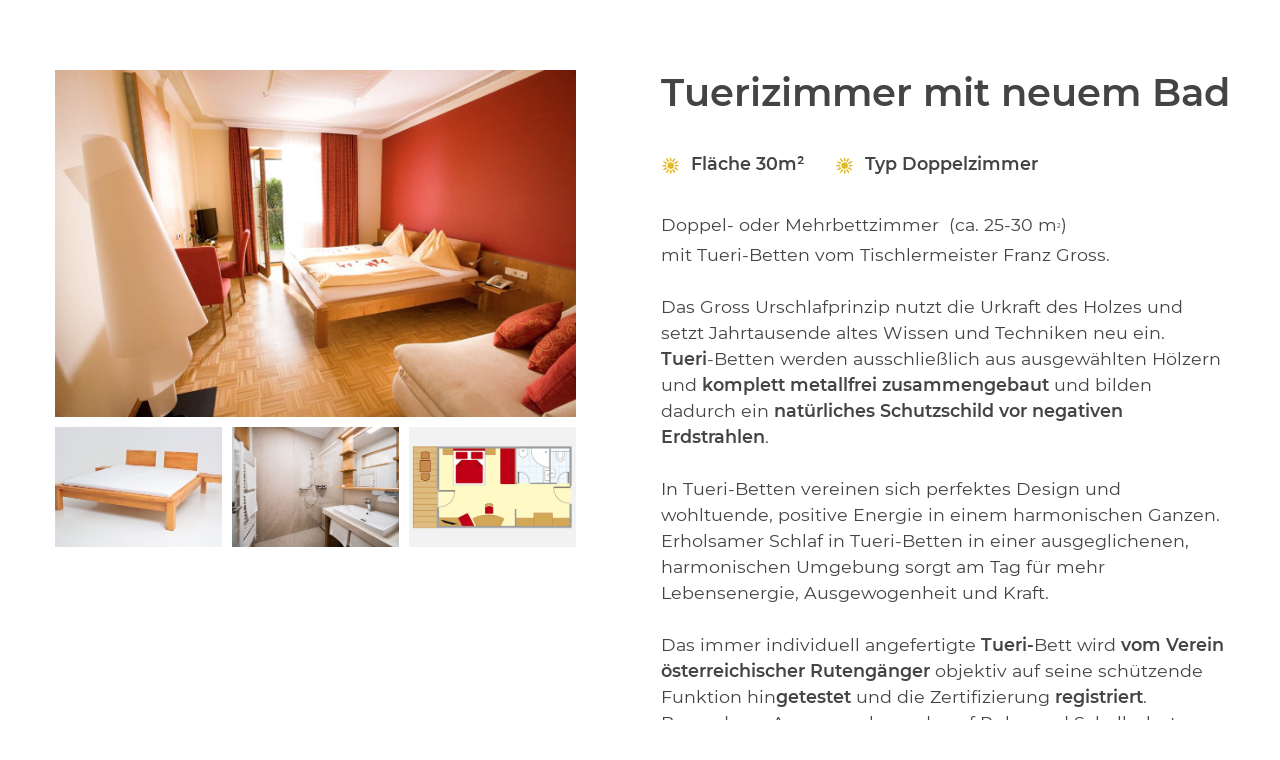

--- FILE ---
content_type: text/html; charset=utf-8
request_url: https://www.panoramahof.com/module/rooms/room.aspx?r=15&LNG=DE&iframe=true&width=1260&height=700
body_size: 2108
content:

<!DOCTYPE html>
<html lang="de">

<head><title>

</title>
    <script type="text/javascript" src="../../includes/scriptaculous/prototype.js"></script>
    <script type="text/javascript" src="../../includes/scriptaculous/scriptaculous.js?load=effects"></script>
    <script type="text/javascript" src="../../includes/lightbox.js"></script>
    <meta name="viewport" content="width=device-width, minimum-scale=1.0, maximum-scale=1.0" /><meta name="robots" content="noindex" /><link href="/content/css/panoramahof2/bundle?v=M3jl898cLsdYhr3VVH25nql2LPTsd165pKtFAE8CEWw1" rel="stylesheet"/>
<link href="/Content/css/panoramahof2/bundle?v=M3jl898cLsdYhr3VVH25nql2LPTsd165pKtFAE8CEWw1" rel="stylesheet"/>
</head>
<body class="bdyOpenDiv">
    <form name="form1" method="post" action="./room.aspx?r=15&amp;LNG=DE&amp;iframe=true&amp;width=1260&amp;height=700" id="form1">
<div>
<input type="hidden" name="__VIEWSTATE" id="__VIEWSTATE" value="/wEPaA8FDzhkZTU1NDkyM2FjMTAzMGRnM3YODEOMgD3OS7zgMduZbf73jWI4UsrGFbgbkia0hA==" />
</div>


<script src="//maps.google.com/maps/api/js?key=AIzaSyBPf9VQjQ5_Ust-E8Hl0VsA9cB4ns6zNs8" type="text/javascript"></script>
<div>

	<input type="hidden" name="__VIEWSTATEGENERATOR" id="__VIEWSTATEGENERATOR" value="3790D2BF" />
</div>
        
<div class="room-detail view1 modul-it"  rel=15>
<article class="room no-tabs">
   <a href="/0_.aspx?LNG=de" class="back">Zurück</a>

    <div>
    <div class="l">
        <a href="/img/1000/700/90/data/fotos/Zimmer/059W9242.jpg" rel="lightbox[p]"><img src="/img/1200/1600/90/data/fotos/Zimmer/059W9242.jpg" /></a>
        <a href="/img/1000/700/90/data/gallerie/Zimmer/bildE_tueri.jpg" rel="lightbox[p]"><img src="/img/400/500/90/data/gallerie/Zimmer/bildE_tueri.jpg" /></a>
        <a href="/img/1000/700/90/data/fotos/Zimmer/Naturzimmer_Neu_Bad.jpg" rel="lightbox[p]"><img src="/img/400/500/90/data/fotos/Zimmer/Naturzimmer_Neu_Bad.jpg" /></a>
        <a href="/img/1000/700/90/data/zimmerskizzen/Neu/Tuerizimmer.png" rel="lightbox[p]"><img src="/img/400/500/90/data/zimmerskizzen/Neu/Tuerizimmer.png" /></a>
        
       <a href="/img/1200/1600/90/data/fotos/header/hotel/zimmer/Hotel%20Kuschelzimmer%20TUERI.jpg" class="a-gallery" rel="lightbox[p]"></a><a href="/img/1200/1600/90/data/fotos/header/hotel/Terrasse%20Zi%2016%20Hotel%20Loipersdorf.jpg" class="a-gallery" rel="lightbox[p]"></a><a href="/img/1200/1600/90/data/fotos/header/hotel/zimmer/header_bad.jpg" class="a-gallery" rel="lightbox[p]"></a> 
   </div>
    <div class="r">
       <div class="fix-box">
       <h1>Tuerizimmer mit neuem Bad</h1> 
       
       <ul class="tab-anchors">
           
           
       </ul>     
       <div class="price"></div>
       
        <ul class="top-paras">
           
           <li><label>Fläche</label> <b>30m²</b></li>
       
           <li><label>Typ</label> <b>Doppelzimmer</b></li>           
       </ul>
        
       <div class="desc"><b>Doppel- oder Mehrbettzimmer&nbsp; (ca. 25-30 m<sup><sub>2</sub></sup>)</b><br>mit Tueri-Betten vom Tischlermeister Franz Gross.<br><br>Das<b>&nbsp;Gross Urschlafprinzip</b>&nbsp;nutzt die&nbsp;<b>Urkraft des Holzes</b>&nbsp;und setzt Jahrtausende altes Wissen und Techniken neu ein.<br><strong>Tueri</strong>-Betten werden ausschließlich aus ausgewählten Hölzern und<strong>&nbsp;komplett metallfrei zusammengebaut</strong>&nbsp;und bilden dadurch&nbsp;ein<strong>&nbsp;natürliches Schutzschild vor negativen Erdstrahlen</strong>.&nbsp;<br><br>In Tueri-Betten vereinen sich perfektes Design und wohltuende, positive Energie in einem harmonischen Ganzen.<br>Erholsamer Schlaf in Tueri-Betten in einer ausgeglichenen, harmonischen Umgebung sorgt am Tag für mehr Lebensenergie, Ausgewogenheit und Kraft.<br><br>Das immer individuell angefertigte&nbsp;<strong>Tueri-</strong>Bett wird&nbsp;<strong>vom Verein österreichischer Rutengänger</strong>&nbsp;objektiv auf seine schützende Funktion hin<strong>getestet</strong>&nbsp;und die Zertifizierung&nbsp;<strong>registriert</strong>. Besonderes Augenmerk wurde auf Ruhe und Schallschutz gelegt. Ihrem ruhigen Loipersdorf Urlaubserlebnis steht also nichts mehr im Wege.&nbsp;<br></div>
        
       <a href="/de/loipersdorf-hotel-anfrage/?r=15" class="button inquiry">Anfrage senden</a>
       
       
       </div>
   </div>    

       

    </div>

    

    
</article>
</div>


<script>
    
    $(".room-detail .tab-anchors a").click(function(e) {
        
        var $a = $($(this).attr("href"));
        
        $("body").scrollTo($a.offset().top-50);
        e.preventDefault();
    });
</script>


   <script>
      var roomgmap = null;
      function roomDetInitMap() {
        
        }

        roomDetInitMap();

        
   </script>
    </form>
</body>
</html>


--- FILE ---
content_type: text/css; charset=utf-8
request_url: https://www.panoramahof.com/content/css/panoramahof2/bundle?v=M3jl898cLsdYhr3VVH25nql2LPTsd165pKtFAE8CEWw1
body_size: 52404
content:
a,abbr,acronym,address,applet,article,aside,audio,b,big,blockquote,body,canvas,caption,center,cite,code,dd,del,details,dfn,div,dl,dt,em,embed,fieldset,figcaption,figure,footer,form,h1,h2,h3,h4,h5,h6,header,hgroup,html,i,iframe,img,ins,kbd,label,legend,li,mark,menu,nav,object,ol,output,p,picture,pre,q,ruby,s,samp,section,small,span,strike,strong,sub,summary,sup,table,tbody,td,tfoot,th,thead,time,tr,tt,u,ul,var,video{margin:0;padding:0;border:0;font-size:100%;font:inherit;vertical-align:baseline}article,aside,details,figcaption,figure,footer,header,hgroup,menu,nav,section{display:block}body{line-height:1}blockquote,q{quotes:none}blockquote:after,blockquote:before,q:after,q:before{content:'';content:none}table{border-collapse:collapse;border-spacing:0}pre{white-space:normal}a,article,div,figure,footer,h1,h2,h3,h4,h5,h6,header,input,li,nav,p,section,select,span,textarea,time,ul{margin:0;padding:0;-webkit-box-sizing:border-box;-moz-box-sizing:border-box;box-sizing:border-box}ol,ul{margin:0;padding:0}
@font-face{font-family:Gotham;src:url(/Content/css/panoramahof2/f/Gotham-Light.eot),url(/Content/css/panoramahof2/f/Gotham-Light.woff) format('woff'),url(/Content/css/panoramahof2/f/Gotham-Light.ttf) format('truetype');font-weight:400;font-display:swap}@font-face{font-family:Gotham;src:url(/Content/css/panoramahof2/f/Gotham-Medium.eot),url(/Content/css/panoramahof2/f/Gotham-Medium.woff) format('woff'),url(/Content/css/panoramahof2/f/Gotham-Medium.ttf) format('truetype');font-weight:600;font-display:swap}@font-face{font-family:Gotham;src:url(/Content/css/panoramahof2/f/Gotham-Book.eot),url(/Content/css/panoramahof2/f/Gotham-Book.woff) format('woff'),url(/Content/css/panoramahof2/f/Gotham-Book.ttf) format('truetype');font-weight:400;font-display:swap}@font-face{font-family:Montserrat;src:url(/Content/css/panoramahof2/f/Montserrat-Light.woff) format('woff'),url(/Content/css/panoramahof2/f/Montserrat-Light.woff2);font-weight:400;font-display:swap}@font-face{font-family:Montserrat;src:url(/Content/css/panoramahof2/f/Montserrat-Regular.woff) format('woff'),url(/Content/css/panoramahof2/f/Montserrat-Regular.woff2);font-weight:400;font-display:swap}@font-face{font-family:Montserrat;src:url(/Content/css/panoramahof2/f/Montserrat-Medium.woff) format('woff'),url(/Content/css/panoramahof2/f/Montserrat-Medium.woff2);font-weight:500;font-display:swap}@font-face{font-family:Montserrat;src:url(/Content/css/panoramahof2/f/Montserrat-SemiBold.woff) format('woff'),url(/Content/css/panoramahof2/f/Montserrat-SemiBold.woff2);font-weight:600;font-display:swap}@font-face{font-family:Montserrat;src:url(/Content/css/panoramahof2/f/Montserrat-Bold.woff) format('woff'),url(/Content/css/panoramahof2/f/Montserrat-Bold.woff2);font-weight:700;font-display:swap}@font-face{font-family:'Amatic SC';font-style:normal;font-weight:400;font-display:swap;src:url(/Content/css/panoramahof2/f/TUZyzwprpvBS1izr_vOEDuSfQZQ.woff2) format('woff2');unicode-range:U+0301,U+0400-045F,U+0490-0491,U+04B0-04B1,U+2116}@font-face{font-family:'Amatic SC';font-style:normal;font-weight:400;font-display:swap;src:url(/Content/css/panoramahof2/f/TUZyzwprpvBS1izr_vOECOSfQZQ.woff2) format('woff2');unicode-range:U+0590-05FF,U+200C-2010,U+20AA,U+25CC,U+FB1D-FB4F}@font-face{font-family:'Amatic SC';font-style:normal;font-weight:400;font-display:swap;src:url(/Content/css/panoramahof2/f/TUZyzwprpvBS1izr_vOEBeSfQZQ.woff2) format('woff2');unicode-range:U+0102-0103,U+0110-0111,U+0128-0129,U+0168-0169,U+01A0-01A1,U+01AF-01B0,U+1EA0-1EF9,U+20AB}@font-face{font-family:'Amatic SC';font-style:normal;font-weight:400;font-display:swap;src:url(/Content/css/panoramahof2/f/TUZyzwprpvBS1izr_vOEBOSfQZQ.woff2) format('woff2');unicode-range:U+0100-024F,U+0259,U+1E00-1EFF,U+2020,U+20A0-20AB,U+20AD-20CF,U+2113,U+2C60-2C7F,U+A720-A7FF}@font-face{font-family:'Amatic SC';font-style:normal;font-weight:400;font-display:swap;src:url(/Content/css/panoramahof2/f/TUZyzwprpvBS1izr_vOECuSf.woff2) format('woff2');unicode-range:U+0000-00FF,U+0131,U+0152-0153,U+02BB-02BC,U+02C6,U+02DA,U+02DC,U+2000-206F,U+2074,U+20AC,U+2122,U+2191,U+2193,U+2212,U+2215,U+FEFF,U+FFFD}
.slick-slider{position:relative;display:block;box-sizing:border-box;-moz-box-sizing:border-box;-webkit-touch-callout:none;-webkit-user-select:none;-khtml-user-select:none;-moz-user-select:none;-ms-user-select:none;user-select:none;-ms-touch-action:pan-y;touch-action:pan-y;-webkit-tap-highlight-color:transparent}.slick-list{position:relative;overflow:hidden;display:block;margin:0;padding:0}.slick-list:focus{outline:0}.slick-list.dragging{cursor:pointer;cursor:hand}.slick-slider .slick-track{-webkit-transform:translate3d(0,0,0);-moz-transform:translate3d(0,0,0);-ms-transform:translate3d(0,0,0);-o-transform:translate3d(0,0,0);transform:translate3d(0,0,0)}.slick-track{position:relative;left:0;top:0;display:block}.slick-track:after,.slick-track:before{content:"";display:table}.slick-track:after{clear:both}.slick-loading .slick-track{visibility:hidden}.slick-slide{float:left;height:100%;min-height:1px;display:none;position:relative}[dir=rtl] .slick-slide{float:right}.slick-slide img{display:block;width:100%}.slick-slide.slick-loading img{display:none}.slick-slide.dragging img{pointer-events:none}.slick-initialized .slick-slide{display:block}.slick-loading .slick-slide{visibility:hidden}.slick-vertical .slick-slide{display:block;height:auto;border:1px solid transparent}.slick-dots{position:absolute;display:inline-block;left:0;bottom:0}.slick-dots li{display:inline-block;margin:0;padding:0;cursor:pointer}.slick-dots li button{display:block;position:relative;border:0;background:#fff;height:10px;width:10px;outline:0;line-height:0;font-size:0;color:transparent;padding:5px;cursor:pointer;border:1px solid #fff}.slick-dots li button:focus,.slick-dots li button:hover,.slick-dots li.slick-active button{background:0 0}
.container .col-item{width:100%}@media screen and (min-width:640px){.container:after{content:'';display:block;clear:both;height:0;overflow:hidden;visibility:hidden}.container .col-item{float:left;min-height:1px;vertical-align:top;box-sizing:border-box}.sm1.c1{width:100%}.sm2.c1{width:50%}.sm3.c1{width:33.33%}.sm4.c1{width:25%}.sm5.c1{width:20%}.sm6.c1{width:16.66%}.sm7.c1{width:14.28%}.sm8.c1{width:12.5%}.sm9.c1{width:11.11%}.sm10.c1{width:10%}.sm11.c1{width:9.09%}.sm12.c1{width:8.33%}.sm13.c1{width:7.69%}.sm14.c1{width:7.14%}.sm15.c1{width:6.66%}.sm16.c1{width:6.25%}.sm17.c1{width:5.88%}.sm18.c1{width:5.55%}.sm19.c1{width:5.26%}.sm20.c1{width:5%}.sm21.c1{width:4.76%}.sm22.c1{width:4.54%}.sm23.c1{width:4.34%}.sm24.c1{width:4.16%}.sm25.c1{width:4%}.sm26.c1{width:3.84%}.sm27.c1{width:3.7%}.sm28.c1{width:3.57%}.sm29.c1{width:3.44%}.sm30.c1{width:3.33%}.sm31.c1{width:3.22%}.sm32.c1{width:3.12%}.sm33.c1{width:3.03%}.sm34.c1{width:2.94%}.sm35.c1{width:2.85%}.sm36.c1{width:2.77%}.sm37.c1{width:2.7%}.sm38.c1{width:2.63%}.sm39.c1{width:2.56%}.sm40.c1{width:2.5%}.sm41.c1{width:2.43%}.sm42.c1{width:2.38%}.sm43.c1{width:2.32%}.sm44.c1{width:2.27%}.sm3.c3{width:100%}.sm4.c3{width:75%}.sm5.c3{width:60%}.sm6.c3{width:50%}.sm7.c3{width:42.85%}.sm8.c3{width:37.5%}.sm9.c3{width:33.33%}.sm10.c3{width:30%}.sm11.c3{width:27.27%}.sm12.c3{width:25%}.sm13.c3{width:23.07%}.sm14.c3{width:21.42%}.sm15.c3{width:20%}.sm16.c3{width:18.75%}.sm17.c3{width:17.64%}.sm18.c3{width:16.66%}.sm19.c3{width:15.78%}.sm20.c3{width:15%}.sm21.c3{width:14.28%}.sm22.c3{width:13.63%}.sm23.c3{width:13.04%}.sm24.c3{width:12.5%}.sm25.c3{width:12%}.sm26.c3{width:11.53%}.sm27.c3{width:11.11%}.sm28.c3{width:10.71%}.sm29.c3{width:10.34%}.sm30.c3{width:10%}.sm31.c3{width:9.67%}.sm32.c3{width:9.37%}.sm33.c3{width:9.09%}.sm34.c3{width:8.82%}.sm35.c3{width:8.57%}.sm36.c3{width:8.33%}.sm37.c3{width:8.1%}.sm38.c3{width:7.89%}.sm39.c3{width:7.69%}.sm40.c3{width:7.5%}.sm41.c3{width:7.31%}.sm42.c3{width:7.14%}.sm43.c3{width:6.97%}.sm44.c3{width:6.81%}.sm5.c5{width:100%}.sm6.c5{width:83.33%}.sm7.c5{width:71.42%}.sm8.c5{width:62.5%}.sm9.c5{width:55.55%}.sm10.c5{width:50%}.sm11.c5{width:45.45%}.sm12.c5{width:41.66%}.sm13.c5{width:38.46%}.sm14.c5{width:35.71%}.sm15.c5{width:33.33%}.sm16.c5{width:31.25%}.sm17.c5{width:29.41%}.sm18.c5{width:27.77%}.sm19.c5{width:26.31%}.sm20.c5{width:25%}.sm21.c5{width:23.8%}.sm22.c5{width:22.72%}.sm23.c5{width:21.73%}.sm24.c5{width:20.83%}.sm25.c5{width:20%}.sm26.c5{width:19.23%}.sm27.c5{width:18.51%}.sm28.c5{width:17.85%}.sm29.c5{width:17.24%}.sm30.c5{width:16.66%}.sm31.c5{width:16.12%}.sm32.c5{width:15.62%}.sm33.c5{width:15.15%}.sm34.c5{width:14.7%}.sm35.c5{width:14.28%}.sm36.c5{width:13.88%}.sm37.c5{width:13.51%}.sm38.c5{width:13.15%}.sm39.c5{width:12.82%}.sm40.c5{width:12.5%}.sm41.c5{width:12.19%}.sm42.c5{width:11.9%}.sm43.c5{width:11.62%}.sm44.c5{width:11.36%}.sm7.c7{width:100%}.sm8.c7{width:87.5%}.sm9.c7{width:77.77%}.sm10.c7{width:70%}.sm11.c7{width:63.63%}.sm12.c7{width:58.33%}.sm13.c7{width:53.84%}.sm14.c7{width:50%}.sm15.c7{width:46.66%}.sm16.c7{width:43.75%}.sm17.c7{width:41.17%}.sm18.c7{width:38.88%}.sm19.c7{width:36.84%}.sm20.c7{width:35%}.sm21.c7{width:33.33%}.sm22.c7{width:31.81%}.sm23.c7{width:30.43%}.sm24.c7{width:29.16%}.sm25.c7{width:28%}.sm26.c7{width:26.92%}.sm27.c7{width:25.92%}.sm28.c7{width:25%}.sm29.c7{width:24.13%}.sm30.c7{width:23.33%}.sm31.c7{width:22.58%}.sm32.c7{width:21.87%}.sm33.c7{width:21.21%}.sm34.c7{width:20.58%}.sm35.c7{width:20%}.sm36.c7{width:19.44%}.sm37.c7{width:18.91%}.sm38.c7{width:18.42%}.sm39.c7{width:17.94%}.sm40.c7{width:17.5%}.sm41.c7{width:17.07%}.sm42.c7{width:16.66%}.sm43.c7{width:16.27%}.sm44.c7{width:15.9%}.sm9.c9{width:100%}.sm10.c9{width:90%}.sm11.c9{width:81.81%}.sm12.c9{width:75%}.sm13.c9{width:69.23%}.sm14.c9{width:64.28%}.sm15.c9{width:60%}.sm16.c9{width:56.25%}.sm17.c9{width:52.94%}.sm18.c9{width:50%}.sm19.c9{width:47.36%}.sm20.c9{width:45%}.sm21.c9{width:42.85%}.sm22.c9{width:40.9%}.sm23.c9{width:39.13%}.sm24.c9{width:37.5%}.sm25.c9{width:36%}.sm26.c9{width:34.61%}.sm27.c9{width:33.33%}.sm28.c9{width:32.14%}.sm29.c9{width:31.03%}.sm30.c9{width:30%}.sm31.c9{width:29.03%}.sm32.c9{width:28.12%}.sm33.c9{width:27.27%}.sm34.c9{width:26.47%}.sm35.c9{width:25.71%}.sm36.c9{width:25%}.sm37.c9{width:24.32%}.sm38.c9{width:23.68%}.sm39.c9{width:23.07%}.sm40.c9{width:22.5%}.sm41.c9{width:21.95%}.sm42.c9{width:21.42%}.sm43.c9{width:20.93%}.sm44.c9{width:20.45%}}
.hr_application{overflow:hidden;margin-top:15px}@media screen and (min-width:640px){.hr_application{margin-top:30px}}.hr-application{position:relative}.hr-application div{position:relative}.hr-application h3{margin:20px 0 15px 0;clear:both}@media screen and (min-width:640px){.hr-application h3{margin:30px 0 20px 0}}.hr-application .head-other{margin-top:50px}.hr-application span{position:relative}@media screen and (min-width:640px){.hr-application span{font-size:17px}}.hr-application .err{position:absolute;top:28px;right:8px;color:#b50000;opacity:.7;font-size:.9rem;z-index:120}@media screen and (min-width:920px){.hr-application .err{top:32px}}.hr-application .err[style*=inline]{display:block!important}.hr-application .select2+.err{right:34px}.hr-application .select2,.hr-application input[type=date],.hr-application input[type=text],.hr-application textarea{border:1px solid #444;margin:5px 0 20px 0}.hr-application input[type=date],.hr-application input[type=text],.hr-application textarea{padding:13px 15px 12px 15px;margin-top:7px}.hr-application textarea{height:84px}.hr-application .c{display:block;max-height:1px;clear:both}@media screen and (min-width:640px){.hr-application .l{float:left;width:50%;padding:0 10px 0 0}}@media screen and (min-width:640px){.hr-application .r{float:left;width:50%;padding:0 0 0 10px}}.hr-application .r .city+.err{top:auto;bottom:19px}.hr-application .e{position:relative;overflow:hidden}.hr-application .e>div{position:relative}@media screen and (min-width:640px){.hr-application .e>div{float:left;width:calc(50% - 10px)}}.hr-application .e>div:nth-child(odd){position:relative}@media screen and (min-width:640px){.hr-application .e>div:nth-child(odd){margin-right:20px}}.hr-application .u{position:relative;margin:0 0 10px 0}.hr-application .u .qq-uploader{overflow:hidden;margin:10px 0 0 0}.hr-application .u .qq-upload-list{display:block;clear:both;padding:25px 0 0 30px}.hr-application .u .qq-upload-list:empty{display:none}.hr-application .u .qq-upload-list li{padding:0;line-height:140%;list-style:none}.hr-application .u .qq-upload-list li:last-of-type{border:none}.hr-application .u .qq-upload-list .qq-upload-file{font-weight:400;font-size:15px}.hr-application .u .qq-upload-list .qq-upload-failed-text,.hr-application .u .qq-upload-list .qq-upload-size{display:none!important}.hr-application .u .qq-upload-button{width:100%;font-weight:600;padding:3px 0;text-decoration:underline;margin:10px 0}@media screen and (min-width:640px){.hr-application .u .qq-upload-button{width:auto;float:left;margin:0}}.hr-application .u .qq-upload-button2{width:100%}@media screen and (min-width:640px){.hr-application .u .qq-upload-button2{width:auto;float:right}}.hr-application .u input{position:absolute}.hr-application .p{position:relative}.hr-application .p .privacy-text{margin:0 0 25px 0;font-size:.6em;line-height:150%}@media screen and (min-width:640px){.hr-application .p .privacy-text{font-size:.75em}}.hr-application .p .err{position:static}.hr-application .checkbox{display:block;overflow:hidden;margin:0 0 10px 0}.hr-application .button{margin:30px 0 0 0}.hr-application.error,.hr-application.ok{display:block;position:relative;margin-top:30px}.hr-application.error h2,.hr-application.ok h2{font-size:1.4rem;margin:0 0 15px 0}@media screen and (min-width:920px){.hr-application.error h2,.hr-application.ok h2{font-size:1.8rem}}.stwdatepicker-clear{font-weight:400;font-size:20px;position:absolute;top:15px;right:30px;text-decoration:none}
.tabs.modul-it{display:block;overflow:hidden}.tabs.modul-it .tabs{position:relative}@media screen and (min-width:640px){.tabs.modul-it .tabs{float:left;width:350px}}.tabs.modul-it p[id]{display:none;position:relative;color:#555;font-weight:300;font-size:.8rem;line-height:160%;margin-bottom:30px}.tabs.modul-it p[id].active{display:block}@media screen and (min-width:640px){.tabs.modul-it p[id]{display:none!important}}.tabs.modul-it ul{white-space:nowrap;overflow:auto;list-style:none;padding:0;margin-bottom:20px}@media screen and (min-width:640px){.tabs.modul-it ul{white-space:normal;overflow:hidden}}.tabs.modul-it li{display:inline-block;position:relative}@media screen and (min-width:640px){.tabs.modul-it li{display:block;margin-bottom:40px}}.tabs.modul-it li:before{display:none}.tabs.modul-it li:last-child{margin-bottom:0}.tabs.modul-it li:last-child a{margin-right:0}.tabs.modul-it li a{display:block;font-weight:600;font-size:.9rem;text-decoration:none;margin-right:30px;opacity:.3}@media screen and (min-width:640px){.tabs.modul-it li a{font-size:1.2rem;padding-left:30px;margin-right:0;opacity:.5}}.tabs.modul-it li a:before{content:'';display:none;width:5px;height:100%;background:#ccc;position:absolute;top:0;left:0;bottom:0;opacity:.4}@media screen and (min-width:640px){.tabs.modul-it li a:before{display:block}}.tabs.modul-it li a span{display:none;color:#555;font-weight:300;font-size:.7rem;line-height:160%;margin-top:15px}@media screen and (min-width:640px){.tabs.modul-it li a span{display:block;font-size:.85rem}}.tabs.modul-it li a:hover,.tabs.modul-it li.ui-state-active a{opacity:1}.tabs.modul-it li a:hover:before,.tabs.modul-it li.ui-state-active a:before{background:#d8b526;opacity:1}.tab-item{display:block}@media screen and (min-width:640px){.tab-item{float:left;width:calc(100% - 350px);padding-left:50px}}@media screen and (min-width:1080px){.tab-item{padding-left:80px}}.booking-skd{position:relative;margin-top:30px}.booking-skd .skd-additional-controls{display:none}.booking-skd .skd-container-travel-period{padding:0 15px!important}@media screen and (min-width:640px){.booking-skd .skd-container-travel-period{padding:0 30px!important}}.booking-skd .skd-check-availability-widget .skd-contentContainer .skd-search-box{border:none;margin:0}@media screen and (min-width:640px){.booking-skd .skd-check-availability-widget .skd-contentContainer .skd-search-box{margin:0 -15px}}.booking-skd select{opacity:1}.booking-skd .skd-widget li:before{display:none}.booking-skd .skd-container-btn-search .skd-border-helper{display:none}.booking-skd .skd-widget-container-xs .skd-container-occupancy{padding:15px 15px 10px 15px}.booking-skd .skd-widget ol,.booking-skd .skd-widget ul{padding-top:0;padding-left:0}.booking-skd .skd-check-availability-widget .skd-contentContainer .skd-search-box .skd-occupancy .skd-room-box-container .skd-room-box .skd-room-nr .skd-room-label{margin-left:40px}@media screen and (min-width:640px){.booking-skd .skd-check-availability-widget .skd-contentContainer .skd-search-box .skd-occupancy .skd-room-box-container .skd-room-box .skd-room-nr .skd-room-label{margin-left:0}}.skd-widget li{display:block}.skd-widget li:before{content:none;display:none}ul.skd-widget-list-unstyled li:before{display:none}.skd-check-availability-widget.skd-widget .skd-contentContainer .skd-search-box .skd-occupancy .skd-room-box-container .skd-room-box .skd-room-column label{display:block;margin:0 0 5px 0}.skd-check-availability-widget.skd-widget .skd-contentContainer .skd-search-box .skd-occupancy .skd-room-box .skd-room-column .fa.skd-back-to-view,.skd-check-availability-widget.skd-widget .skd-contentContainer .skd-search-box .skd-occupancy .skd-room-box .skd-room-nr .skd-label.skd-circle{top:calc(11.5% - 12px)}@media screen and (min-width:640px){.skd-check-availability-widget.skd-widget .skd-contentContainer .skd-search-box .skd-occupancy .skd-room-box .skd-room-column .fa.skd-back-to-view,.skd-check-availability-widget.skd-widget .skd-contentContainer .skd-search-box .skd-occupancy .skd-room-box .skd-room-nr .skd-label.skd-circle{top:calc(50% - 12px)}}.seekda-alternatives .alternatives-items h3{font-family:Montserrat!important;color:#444}.seekda-alternatives .alternatives-items .date{font-family:Montserrat!important}.seekda-alternatives .alternatives-items h3 span.roomname{visibility:hidden}.seekda-alternatives .alternatives-items .room .price{font-family:Montserrat!important}
.breadcrumb{display:none;position:relative;padding:30px 30px 0 30px;max-width:1480px;margin:0 auto;z-index:10}@media screen and (min-width:640px){.breadcrumb{display:block}}.breadcrumb:empty{display:none}.breadcrumb>ul{display:flex;padding:0;list-style:none}.breadcrumb>ul>li{margin:0 4px}.breadcrumb>ul>li a{display:inline-block;font-weight:500;font-size:.75em;color:#555;position:relative;text-decoration:none;padding:10px 0;text-transform:uppercase}.breadcrumb>ul>li a:hover{opacity:.8}.breadcrumb>ul>li a figure{display:none}.breadcrumb>ul>li a .count{position:absolute;top:10px;right:-45px;z-index:20}.breadcrumb>ul>li a .count span{display:inline-block;border-top:2px solid #555;border-bottom:2px solid #555;height:14px;width:24px;position:relative}.breadcrumb>ul>li a .count span:before{position:absolute;top:4px;background:#555;height:2px;width:100%;content:''}.breadcrumb>ul>li a .count b{display:flex;align-items:center;align-content:center;justify-content:center;position:absolute;right:-6px;bottom:-4px;text-align:center;font-weight:300;font-size:9px;z-index:10;background:#555;color:#fff;width:15px;height:15px;border-radius:50%;line-height:9px}.breadcrumb>ul>li:after{content:'';width:5px;height:5px;display:inline-block;vertical-align:middle;color:#555;border-right:2px solid #555;border-top:2px solid #555;transform:rotate(45deg);margin:0 8px 0 14px}.breadcrumb>ul>li:last-child{padding-right:60px}.breadcrumb>ul>li:last-child:after{display:none}.breadcrumb>ul>li ul{display:none;background:#fff;box-shadow:0 0 15px -10px #555;position:absolute;top:100%;padding:8px 0;border-top:6px solid #d8b526;list-style:none}.breadcrumb>ul>li ul li a{display:block;font-weight:600;font-size:.75em;line-height:120%;white-space:nowrap;padding:8px 22px}.breadcrumb>ul>li:hover ul{display:block}.breadcrumb li{display:block;margin-bottom:0}.breadcrumb li:before{display:none}
.datepicker{display:none;position:absolute;padding:4px;margin-top:1px;direction:ltr;font-weight:400;box-shadow:0 0 20px -15px #444}.datepicker.dropdown-menu{position:absolute;top:100%;left:0;z-index:1000;float:left;display:none;min-width:160px;list-style:none;background-color:#fff;color:#333;font-size:13px;line-height:18px}.datepicker.dropdown-menu td,.datepicker.dropdown-menu th{padding:4px 5px}.datepicker table{border:0;margin:0;width:auto}.datepicker table tr td span{display:block;width:23%;height:54px;line-height:54px;float:left;margin:1%;cursor:pointer}.datepicker td,.datepicker th{text-align:center;width:20px;height:20px;border:0;font-size:13px;padding:4px 8px;cursor:pointer}.datepicker td{background:#fff}.datepicker td span.active,.datepicker td.active.day,.datepicker td.active.year{color:#000;background:#feeb00}.datepicker td.new,.datepicker td.old{color:#999}.datepicker td.day.disabled{color:#eee}.datepicker td:hover{background:#f2f2f2}.datepicker th{background:#fff}.datepicker th span.active,.datepicker th.active.day,.datepicker th.active.year{background:#ef6a12}.datepicker th.date-switch{width:145px}.datepicker .cw{font-size:10px;width:12px;padding:0 2px 0 5px;vertical-align:middle}.datepicker.days div.datepicker-days,.datepicker.months div.datepicker-months,.datepicker.years div.datepicker-years{display:block}.datepicker-dropdown:after,.datepicker-dropdown:before{content:'';display:inline-block;position:absolute}.datepicker thead tr:first-child th{font-weight:600;font-size:14px;cursor:pointer}.datepicker thead tr:first-child th.cw{cursor:default;background-color:transparent}.datepicker tfoot tr:first-child th{cursor:pointer}.datepicker-inline{width:220px}.datepicker-rtl{direction:rtl}.datepicker-rtl table tr td span{float:right}.datepicker-dropdown{top:0;left:0}.datepicker-dropdown:before{border-left:7px solid transparent;border-right:7px solid transparent;border-bottom:7px solid #ccc;border-bottom-color:1px solid rgba(0,0,0,.2);top:-7px;left:6px}.datepicker-dropdown:after{border-left:6px solid transparent;border-right:6px solid transparent;border-bottom:6px solid #fff;top:-6px;left:7px}.datepicker-dropdown::after,.datepicker-dropdown::before,.datepicker>div{display:none}.datepicker-close{position:absolute;top:-30px;right:0;width:15px;height:30px;padding:0;display:none}.table-striped .datepicker table tr td,.table-striped .datepicker table tr th{background-color:transparent}.datepicker .prev:before{content:'<';font-weight:400;font-size:16px}.datepicker .next:before{content:'>';font-weight:400;font-size:16px}.datepicker .datepicker-months td[colspan='7']:hover{background:0 0}.datepicker .month:hover{background:#f3f3f3}.calendarCalendar{display:none!important}
.center-pad,.pad-medium{max-width:1200px;margin:0 auto;padding:50px 30px 0 30px}@media screen and (min-width:920px){.center-pad,.pad-medium{padding:80px 50px 0 50px}}.center-pad hr,.pad-medium hr{max-width:250px;margin:5px auto}.center-pad b,.pad-medium b{display:inline-block;max-width:600px;margin:0 auto}.center-pad{max-width:900px;text-align:center;font-weight:400}.breadcrumb+#m1 .center-pad{padding-top:50px}.fullwidth .content_main{max-width:100%!important}.container .has-content .align-center{text-align:center}.container .has-content .align-center .content_main{max-width:none}.container .has-content .align-center h1,.container .has-content .align-center h2,.container .has-content .align-center h3,.container .has-content .align-center h4,.container .has-content .align-center h5,.container .has-content .align-center h6{text-align:center}.contentlist+.align-center{margin-top:25px}
#h1 .cm{margin-top:120px}
.rcbSlide{z-index:150!important}.rcbSlide .RadComboBoxDropDown{top:calc(100% + 45px)!important;border:none}.rcbSlide .RadComboBoxDropDown .rcbScroll{overflow:hidden;border:3px solid #444;border-top:0}.rcbSlide .RadComboBoxDropDown .rcbList{position:relative}.rcbSlide .RadComboBoxDropDown .rcbList li{margin:0;padding:15px 10px;border-bottom:2px solid #444;cursor:pointer}.rcbSlide .RadComboBoxDropDown .rcbList li:last-child{border-bottom:0}.rcbSlide .RadComboBoxDropDown .rcbList li h4,.rcbSlide .RadComboBoxDropDown .rcbList li h5{padding:0}.rcbSlide .RadComboBoxDropDown .rcbList li h4{color:#444;font-size:1.1rem}@media screen and (min-width:920px){.rcbSlide .RadComboBoxDropDown .rcbList li h4{font-size:1.25rem}}.rcbSlide .RadComboBoxDropDown .rcbList li .price{display:block;margin-top:5px;font-size:.9rem}.rcbSlide .RadComboBoxDropDown .rcbList .rcbHovered{background:#d8b526}
b,strong{font-weight:600}a{color:inherit;transition:none;outline:0}img{display:inline-block;max-width:100%}input[type=date],input[type=email],input[type=password],input[type=text],select,textarea{font-family:Montserrat,Calibri,sans-serif;display:inline-block;position:relative;width:100%;max-width:100%;font-weight:400;font-size:1em;line-height:120%;color:#444;padding:15px;border:none;white-space:normal;outline:0;resize:none}select{opacity:0}label{box-sizing:border-box}input[type=checkbox],input[type=radio]{position:absolute;opacity:0}input[type=checkbox]+label,input[type=radio]+label{display:inline-block;position:relative;font-weight:500;font-size:.9em;line-height:120%;padding:5px 0 0 40px;margin-bottom:10px;cursor:pointer}input[type=checkbox]+label:before,input[type=radio]+label:before{content:'';display:block;position:absolute;cursor:pointer;z-index:5}input[type=checkbox]+label:after,input[type=radio]+label:after{content:'';width:24px;height:24px;border:2px solid #444;position:absolute;top:0;left:0;cursor:pointer}input[type=checkbox]+label:before{width:5px;height:12px;top:15px;left:6px;border-right:3px solid transparent;border-top:3px solid transparent;transform:scaleX(-1) rotate(135deg);transform-origin:left top}input[type=checkbox]:checked+label:before{border-color:#444}input[type=checkbox]:checked+label:after{background:rgba(196,184,179,.2)}input[type=radio]+label:before{width:8px;height:8px;top:10px;left:10px;border-radius:50%}input[type=radio]:checked+label:before{background:#444}input[type=radio]:checked+label:after{background:rgba(196,184,179,.2)}input[type=radio]+label:after{border-radius:50%}table,tbody,td,tr{box-sizing:border-box}::-webkit-input-placeholder{font-family:Montserrat,Calibri,sans-serif;color:#444;font-weight:400;opacity:.7}::-moz-placeholder{font-family:Montserrat,Calibri,sans-serif;color:#444;font-weight:400;opacity:.7}:-ms-input-placeholder{font-family:Montserrat,Calibri,sans-serif;color:#444;font-weight:400;opacity:.7}:-moz-placeholder{font-family:Montserrat,Calibri,sans-serif;color:#444;font-weight:400;opacity:.7}.button,input[type=submit]{display:inline-block;color:#fff;background:#005e96;font-weight:400;border-radius:0;padding:10px 30px;text-decoration:none;text-transform:uppercase;font-size:.9em;border:none;cursor:pointer}sub,sup{position:relative;font-size:.6em}sub{top:.6em}sup{top:-.6em}ul{padding:20px 0 0 30px}li{position:relative;list-style:none;margin-bottom:10px}li:last-child{margin-bottom:0}li:before{content:'';display:inline-block;vertical-align:middle;width:1em;height:1em;background-image:url(/Content/css/panoramahof2/i/sonne.png);background-size:100% 100%;background-position:50% 50%;background-repeat:no-repeat;position:absolute;top:5px;left:-30px}hr{border:none;border-top:1px solid #ccc;margin-top:10px}h1,h2,h3,h4,h5,h6{display:block;font-weight:600;line-height:120%;color:#444;margin-bottom:20px}h1,h2,h3{font-weight:600;font-size:1.5rem;margin-bottom:30px}@media screen and (min-width:640px){h1,h2,h3{font-size:1.9rem}}@media screen and (min-width:1200px){h1,h2,h3{font-size:2.4rem}}h2{text-align:center;padding:0 30px;margin-top:50px}@media screen and (min-width:640px){h2{margin:70px 0 40px 0}}@media screen and (min-width:920px){h2{margin:100px 0 50px 0}}h3{font-size:1.3rem;margin-bottom:20px}@media screen and (min-width:640px){h3{font-size:1.6rem}}@media screen and (min-width:1200px){h3{font-size:1.9rem}}h5{display:block;font-weight:500;font-size:.85em;text-transform:uppercase;letter-spacing:.25em;margin-bottom:15px}.sonne{display:block}.sonne:before{content:'';display:block;width:40px;height:40px;background-image:url(/Content/css/panoramahof2/i/sonne.png);background-size:100% 100%;background-position:50% 50%;margin:0 auto 15px auto}@media screen and (min-width:640px){.sonne:before{width:50px;height:50px}}.klein{display:inline-block;font-size:.75em;line-height:150%}.valsum li{display:block}.valsum li:before{display:none}
.companies_overview{position:relative;max-width:1400px;margin:50px auto 0 auto}.companies_overview .dvProgress{position:relative;overflow:hidden;width:100%;height:10px;position:fixed;left:0;right:0;bottom:0;z-index:100}@media screen and (min-width:920px){.companies_overview .dvProgress{bottom:70px}}.companies_overview .dvProgress:before{content:'';width:40%;height:50px;background-color:#005e96;position:absolute;left:-50%;opacity:.99;animation:loaderline 1.2s linear infinite}.companies_overview_tbl7{position:relative;display:flex;flex-wrap:wrap;padding:10px 30px}@media screen and (min-width:640px){.companies_overview_tbl7{margin:0 -30px}}@media screen and (min-width:1420px){.companies_overview_tbl7{padding:30px 0;margin-bottom:30px}}.companies_overview_tbl7 .item{width:100%;margin-bottom:30px}@media screen and (min-width:640px){.companies_overview_tbl7 .item{width:50%;padding:30px}}@media screen and (min-width:1080px){.companies_overview_tbl7 .item{width:33.33%}}.companies_overview_tbl7 .img{position:relative}.companies_overview_tbl7 .img:after{content:'';display:block;padding-top:70%}.companies_overview_tbl7 img{width:100%;height:100%;position:absolute;top:0;left:0;object-fit:cover;object-position:50% 50%}.companies_overview_tbl7 .r{margin-top:20px}.companies_overview_tbl7 .address{font-weight:500}.companies_overview_tbl7 .shorttext{display:block;font-weight:400;font-size:.85em;line-height:150%;margin-top:20px}.companies_overview_tbl7 h3{font-size:1.2rem;line-height:140%}@media screen and (min-width:640px){.companies_overview_tbl7 h3{font-size:1.5rem}}@media screen and (min-width:1200px){.companies_overview_tbl7 h3{font-size:1.7rem}}.companies_overview_tbl7 h3 a{text-decoration:none}.companies_overview_tbl7 h3 span{display:none}.companies_overview_tbl7 .type{display:none}.companies_overview_tbl7 .more{display:inline-block;font-weight:600;margin-top:20px}.companies_filter{position:relative;max-width:1400px;margin:50px auto;padding:0 30px}@media screen and (min-width:1420px){.companies_filter{padding:0}}.companies_filter .companies-filter{display:flex;flex-wrap:wrap;align-items:center}.companies_filter h4{display:none}.companies_filter .typ{display:flex;flex-wrap:wrap;padding-bottom:15px}@media screen and (min-width:1200px){.companies_filter .typ{width:calc(100% - 300px);padding-bottom:0}}.companies_filter .checkbox{display:inline-block;margin:0 15px 15px 0}@media screen and (min-width:640px){.companies_filter .checkbox{margin-bottom:0}}.companies_filter .checkbox:last-child{margin-right:0}.companies_filter .checkbox label{font-size:.75em;padding:7px 0 0 38px}@media screen and (min-width:640px){.companies_filter .checkbox label{font-size:.8em}}.companies_filter .categories{position:relative}@media screen and (min-width:640px){.companies_filter .categories{padding-right:50px}}.companies_filter .compname{width:100%}@media screen and (min-width:1200px){.companies_filter .compname{width:300px;margin-top:0}}.companies_filter .compname input{padding:10px;border:2px solid #444}.companies_filter .remove-filter{display:block;font-size:.9em;margin-top:15px}@media screen and (min-width:1200px){.companies_filter .remove-filter{position:absolute;top:-70px;right:0}}.company_detail{max-width:1400px;margin:0 auto;padding:40px 30px}@media screen and (min-width:1200px){.company_detail{padding:60px 0}}.company_detail h1{margin-bottom:30px}@media screen and (min-width:920px){.company_detail h1{margin-bottom:50px}}.company_detail .back{display:none}.company_detail .companycontainer{position:relative}.company_detail .wrap{display:flex;flex-wrap:wrap;width:100%}@media screen and (min-width:640px){.company_detail .wrap{float:right;width:calc(100% - 400px);padding-left:80px}}.company_detail .dvnameaddress{width:100%;font-weight:500}@media screen and (min-width:640px){.company_detail .dvnameaddress{width:auto;padding-right:50px}}.company_detail .dvphone{width:100%;font-weight:500;margin-top:30px}@media screen and (min-width:640px){.company_detail .dvphone{float:left;width:auto;margin-top:0}}.company_detail .description{width:100%;margin-top:40px;clear:both}.company_detail .mapTitle{display:block}.company_detail .mapSpan{display:block;width:100%;clear:both;margin-top:40px}@media screen and (min-width:640px){.company_detail .mapSpan{float:left;width:400px;clear:none;margin-top:0}}.company_detail .mapSpan>div{width:100%;height:300px!important}@media screen and (min-width:640px){.company_detail .mapSpan>div{height:500px!important}}.company_detail #imgcontainer{display:flex;flex-wrap:wrap;padding-top:40px;margin:0 -10px;clear:both}@media screen and (min-width:920px){.company_detail #imgcontainer{padding-top:60px}}.company_detail #imgcontainer a{display:block;width:100%;padding:10px}@media screen and (min-width:640px){.company_detail #imgcontainer a{float:left;width:50%}}@media screen and (min-width:920px){.company_detail #imgcontainer a{width:33.33%}}.company{display:flex;flex-wrap:wrap;position:relative;max-width:1400px;margin:0 auto;padding:0 30px 50px 30px}@media screen and (min-width:1420px){.company{padding:50px 0;margin-bottom:30px}}.company .l{display:flex;flex-wrap:wrap;width:100%}@media screen and (min-width:640px){.company .l{width:300px}}@media screen and (min-width:1200px){.company .l{width:550px}}.company .r{width:100%}@media screen and (min-width:640px){.company .r{width:calc(100% - 300px);padding-left:50px}}@media screen and (min-width:1200px){.company .r{width:calc(100% - 550px);padding-left:80px}}.company .address,.company .descr,.company .email,.company .phone{display:block}.company .address,.company .email,.company .phone{display:block;margin-top:30px}.company .address{font-weight:700}.company .email{margin-top:0}.company .mapcont{display:flex;flex-wrap:wrap;flex-direction:column;width:100%;order:3;margin-bottom:30px}.company .mapcont .resize{display:inline-block;width:100%;color:#fff;background:#005e96;font-weight:400;border-radius:0;padding:10px 30px;text-decoration:none;text-transform:uppercase;font-size:.9em;text-align:center;border:none;cursor:pointer;order:1}.company .map-dir{width:100%;order:4;margin-top:20px}.company .map-dir .map-dir-text{padding:0}.company .map-dir .map-dir-menu{position:relative;padding:15px;background:#f2f2f2;margin-bottom:30px}.company .map-dir .map-dir-menu a{color:#000;font-size:12px}.company .map-dir .map-dir-menu .select2{width:100%!important;margin-bottom:4px}.company .map-dir .map-dir-menu .address-origin{height:48px}.company .map-dir .map-dir-menu .reload{position:absolute;right:15px;background:#005e96;color:#fff;line-height:48px;padding:0 8px;top:67px}.company .adp-summary,.company .map-dir .map-dir-text .adp-placemark td{padding:0;color:#000;font-weight:700;font-size:1.1em;margin:-5px 0 30px 0}.company .select2-container--default .select2-selection--single .select2-selection__rendered{font-size:1em}.company .adp{font-size:.9em}.company .adp-legal{font-size:12px}.company .map{width:100%;height:250px;margin-bottom:25px}@media screen and (min-width:640px){.company .map{height:300px}}.company .imgs,.company .thumbs{position:relative;width:100%}.company .imgs a,.company .thumbs a{display:block;width:100%;position:relative}.company .imgs a:after,.company .thumbs a:after{content:'';display:block;padding-top:75%}.company .imgs img,.company .thumbs img{display:block;width:100%;height:100%;position:absolute;top:0;left:0;object-fit:cover;object-position:50% 50%}.company .imgs{position:relative;margin-bottom:30px}@media screen and (min-width:640px){.company .imgs{margin-bottom:0}}.company .imgs>a{width:100%}.company .thumbs{display:none;flex-wrap:wrap;justify-content:space-between;position:relative;margin-top:15px}@media screen and (min-width:640px){.company .thumbs{display:flex}}.company .thumbs a{width:100%;position:relative;margin:15px 0}@media screen and (min-width:640px){.company .thumbs a{width:calc(50% - 15px)}}.company .thumbs a:after{content:'';display:block;padding-top:75%}.company .back{display:none}.companies_overview.hide-previewtext{position:relative}.companies_overview.hide-previewtext .companies_overview_tbl7{position:relative;padding-top:0}@media screen and (min-width:1080px){.companies_overview.hide-previewtext .companies_overview_tbl7{margin-bottom:0}}.companies_overview.hide-previewtext .item{position:relative}@media screen and (min-width:1080px){.companies_overview.hide-previewtext .item{margin-bottom:0}}.companies_overview.hide-previewtext .shorttext{display:none}@keyframes loaderline{0%{left:-40%}50%{left:20%;width:80%}100%{left:100%;width:100%}}
.container{position:relative;overflow:hidden;padding:20px 0;margin:20px 0}@media screen and (min-width:640px){.container{margin:40px 0}}@media screen and (min-width:1200px){.container{padding:40px 0;margin:60px 0}}.container .col-wrap{display:flex;flex-wrap:wrap;max-width:1650px;margin:0 auto}.container .col-item{position:relative;padding:20px 30px}@media screen and (min-width:920px){.container .col-item{padding:20px 50px}}@media screen and (min-width:1420px){.container .col-item{padding:20px 120px}}.container .has-image{position:relative;order:-1}@media screen and (min-width:640px){.container .has-image{order:0}}.container .has-image .image,.container .has-image .mo,.container .has-image a,.container .has-image figure,.container .has-image img{height:100%}.container .has-image img{object-fit:cover;object-position:50% 50%}.container .has-content{position:relative}.container .has-content .content_main{position:relative;max-width:700px;margin:0 auto}.container h1,.container h2,.container h3,.container h4,.container h5,.container h6{text-align:left;padding:0}.container h2{margin:0 0 30px 0}.container.cols2{position:relative}@media screen and (min-width:1420px){.container.cols2 .col1.has-image{padding-right:60px}}@media screen and (min-width:1420px){.container.cols2 .col2.has-image{padding-left:60px}}@media screen and (min-width:1420px){.container.cols2 .col1.has-content{padding-right:60px}}@media screen and (min-width:1420px){.container.cols2 .col2.has-content{padding-left:60px}}.breadcrumb+#m1 .container:first-child{margin-top:0}.container-shift{position:relative}.container-shift .col-wrap{align-items:center}.container-shift .has-image{position:relative}.container-shift .image.modul-it{position:relative;max-width:calc(100% - 80px)}.container-shift .image+.image{max-width:none;margin:-80px 0 0 80px}.container-shift .image,.container-shift .mo,.container-shift a,.container-shift figure,.container-shift img{height:auto}.container-shift .image img{min-height:150px;object-fit:cover;object-position:50% 50%}@media screen and (min-width:920px){.container-shift .image img{min-height:250px}}.container-shift h1,.container-shift h2,.container-shift h3,.container-shift h4,.container-shift h5{position:relative}@media screen and (min-width:640px){.container-shift h1,.container-shift h2,.container-shift h3,.container-shift h4,.container-shift h5{margin-left:-80px}}.container.cols2.container-colored{color:#fff;background:#d8b526;padding:0;margin-top:50px}@media screen and (min-width:640px){.container.cols2.container-colored{margin-top:80px}}@media screen and (min-width:1420px){.container.cols2.container-colored{margin-top:100px}}.container.cols2.container-colored .col-wrap{max-width:none}.container.cols2.container-colored .has-image{padding:0}@media screen and (min-width:920px){.container.cols2.container-colored .has-image{padding-right:0}}.container.cols2.container-colored .has-content{position:relative;padding:30px}@media screen and (min-width:640px){.container.cols2.container-colored .has-content{padding:80px 50px}}@media screen and (min-width:1420px){.container.cols2.container-colored .has-content{padding:80px 120px}}.container.cols2.container-colored h1,.container.cols2.container-colored h2,.container.cols2.container-colored h3,.container.cols2.container-colored h4,.container.cols2.container-colored h5{color:#fff}.container.cols2.container-dual{position:relative;background:#f9f4df}.container.cols2.container-dual .col-wrap{position:relative;max-width:none}.container.cols2.container-dual .col-item{position:relative;padding:30px}@media screen and (min-width:640px){.container.cols2.container-dual .col-item{padding:50px}}@media screen and (min-width:1420px){.container.cols2.container-dual .col-item{padding:50px 120px}}@media screen and (min-width:1420px){.container.cols2.container-dual .col1.has-content{padding-right:120px}}@media screen and (min-width:920px){.container.cols2.container-dual .col2.has-image{padding-left:0}}@media screen and (min-width:1420px){.container.cols2.container-dual .col2.has-image{padding-left:0}}.container.cols2.container-dual .image.modul-it{float:left;width:50%}.container.cols2.container-dual .image.modul-it:nth-child(1){padding-right:5px}@media screen and (min-width:920px){.container.cols2.container-dual .image.modul-it:nth-child(1){padding-right:15px}}.container.cols2.container-dual .image.modul-it:nth-child(2){padding-left:5px}@media screen and (min-width:920px){.container.cols2.container-dual .image.modul-it:nth-child(2){padding-left:15px}}.container.cols2.container-dual .image.modul-it+.image.modul-it{margin-top:0}.container.cols2.container-dual .image.modul-it figure{position:relative}.container.cols2.container-dual .image.modul-it figure:before{content:'';display:block;width:100%;height:100%;position:absolute;top:0;left:0;right:0;bottom:0;opacity:1;background:linear-gradient(180deg,rgba(0,0,0,0),rgba(0,0,0,0) 50%,rgba(0,0,0,.6));transition:opacity .8s ease}.container.cols2.container-dual .image.modul-it img{min-height:200px}.container.cols2.container-dual .img-txt{display:block;position:absolute;left:0;right:0;bottom:0;padding:0 15px;text-align:center}@media screen and (min-width:920px){.container.cols2.container-dual .img-txt{padding:20px}}@media screen and (min-width:1420px){.container.cols2.container-dual .img-txt{padding:30px}}.container.cols2.container-dual .img-txt .img-title,.container.cols2.container-dual .img-txt h6{color:#fff;font-size:.8em;font-weight:700;line-height:130%;text-align:center;text-transform:uppercase;letter-spacing:.08em}@media screen and (min-width:920px){.container.cols2.container-dual .img-txt .img-title,.container.cols2.container-dual .img-txt h6{font-size:1em;letter-spacing:.16em}}@media screen and (min-width:1420px){.container.cols2.container-dual .img-txt .img-title,.container.cols2.container-dual .img-txt h6{font-size:1.2em}}.container-lightyellow{position:relative;background:#f9f4df}.container-lightyellow .col-wrap{position:relative;max-width:none}.container-lightyellow .col-item{position:relative;padding:30px}@media screen and (min-width:640px){.container-lightyellow .col-item{padding:50px}}@media screen and (min-width:1420px){.container-lightyellow .col-item{padding:50px 120px}}.container-lightyellow .has-image{position:relative}.container-lightyellow .has-image .image,.container-lightyellow .has-image .image a,.container-lightyellow .has-image .image img,.container-lightyellow .has-image figure{height:auto}.container-dual.icon-sun{position:relative}.container-dual.icon-sun:before{content:'';display:block;width:150px;height:150px;background-image:url(/Content/css/panoramahof2/i/sonne.png);background-size:100%;background-position:50% 50%;position:absolute;right:0;bottom:-50px;z-index:0}@media screen and (min-width:640px){.container-dual.icon-sun:before{width:250px;height:250px;left:50%;right:auto;bottom:-120px;margin-left:-250px}}@media screen and (min-width:1200px){.container-dual.icon-sun:before{margin-left:-350px}}
.voucher-banner{position:relative;padding:30px;background:#d8b526;color:#fff;max-width:1370px;margin:50px auto 0 auto;padding-top:80px;overflow:hidden}@media screen and (min-width:640px){.voucher-banner{padding:80px 80px 50px 80px}}@media screen and (min-width:920px){.voucher-banner{padding:80px 80px 50px 80px;margin:80px auto 0 auto}}.voucher-banner .wrap{display:flex;flex-wrap:wrap;align-items:center;align-content:center;justify-content:center;text-align:center;max-width:1100px;margin:0 auto;padding-bottom:30px}@media screen and (min-width:640px){.voucher-banner .wrap{justify-content:flex-start;text-align:left;padding-bottom:0}}@media screen and (min-width:920px){.voucher-banner .wrap{padding:0 80px}}.voucher-banner h6{display:inline-block;width:auto;font-size:.8rem;font-weight:500;line-height:100%;text-transform:uppercase;background:#ffdf45;padding:10px 60px;position:absolute;top:-35px;left:-60px;transform:rotate(-30deg);transform-origin:bottom right}@media screen and (min-width:920px){.voucher-banner h6{font-size:1.2rem;padding:12px 80px;top:-50px;left:-70px}}.voucher-banner .preview{display:block;width:250px;max-width:100%;margin-bottom:30px}@media screen and (min-width:640px){.voucher-banner .preview{width:50%;padding-left:20px}}.voucher-banner .preview img{display:block;width:100%;max-width:100%;height:auto}.voucher-banner .descr{display:block}@media screen and (min-width:640px){.voucher-banner .descr{width:50%;padding-right:40px;order:-1}}.voucher-banner h3{font-weight:400;font-size:1.6em;line-height:100%;color:#fff;margin-bottom:15px}@media screen and (min-width:640px){.voucher-banner h3{font-size:1.9em}}@media screen and (min-width:920px){.voucher-banner h3{font-size:2.2em}}.voucher-banner h3:before{content:'';display:inline-block;position:relative;vertical-align:top;width:25px;height:25px;margin-right:10px;background-image:url(/Content/css/panoramahof2/i/icon-gift.svg);background-size:100% 100%;background-repeat:no-repeat;background-position:50% 50%}@media screen and (min-width:640px){.voucher-banner h3:before{width:35px;height:35px;margin-right:15px}}.voucher-banner p{display:block;font-weight:400;width:300px;max-width:100%;line-height:140%}.voucher-banner .button{margin-top:30px}#h1 .content_main{display:flex;flex-wrap:wrap;align-items:center;align-content:center;justify-content:center;text-align:center;width:170px;height:170px;padding:20px;position:absolute;top:70px;right:20px;color:#fff;z-index:20}@media screen and (min-width:640px){#h1 .content_main{width:220px;height:220px;top:10%;right:40px}}@media screen and (min-width:1420px){#h1 .content_main{width:300px;height:300px;top:80px;right:60px}}#h1 .content_main:before{content:'';display:block;width:100%;height:100%;background-image:url(/Content/css/panoramahof2/i/wiggle.svg);background-size:100% 100%;background-position:50% 50%;background-repeat:no-repeat;position:absolute;top:0;left:0;right:0;bottom:0;transform:scale(1);transition:transform .5s ease;z-index:-1}#h1 .content_main:hover:before{transform:scale(1.1)}#h1 .content_main h1,#h1 .content_main h2,#h1 .content_main h3,#h1 .content_main h4,#h1 .content_main h5,#h1 .content_main h6{font-family:'Amatic SC';color:#fff;font-weight:500;font-size:1.3rem;line-height:120%;margin-bottom:0;letter-spacing:.02em}@media screen and (min-width:640px){#h1 .content_main h1,#h1 .content_main h2,#h1 .content_main h3,#h1 .content_main h4,#h1 .content_main h5,#h1 .content_main h6{font-size:1.6rem}}@media screen and (min-width:1420px){#h1 .content_main h1,#h1 .content_main h2,#h1 .content_main h3,#h1 .content_main h4,#h1 .content_main h5,#h1 .content_main h6{font-size:2.1rem}}#h1 .content_main a{position:absolute;top:0;left:0;right:0;bottom:0;z-index:10;font-size:0}#h1 .circle .content_main{background:#d8b526;border-radius:50%;width:150px;height:150px}@media screen and (min-width:640px){#h1 .circle .content_main{width:200px;height:200px}}@media screen and (min-width:1420px){#h1 .circle .content_main{width:270px;height:270px}}#h1 .circle .content_main:before{display:none}.content table{display:inline-block;width:100%;position:relative;overflow:auto;margin-bottom:20px}@media screen and (min-width:1200px){.content table{display:table;overflow:hidden}}.content table tbody{width:100%}.content table td,.content table th{font-weight:500;font-size:.75em;line-height:140%;padding:8px 12px;background:#fffbec;text-align:left;border:none;white-space:nowrap}@media screen and (min-width:640px){.content table td,.content table th{padding:8px 15px}}@media screen and (min-width:1200px){.content table td,.content table th{padding:10px 15px;font-size:.75em;white-space:normal}}@media screen and (min-width:1420px){.content table td,.content table th{font-size:.8em}}.content table th{color:#fff;background:#005e96}.content table tr:nth-child(odd) td{background:#fff}.content a:not(.button){color:#005e96}.page-package-detail{min-height:100%}.page-package-detail #h1 .content_main{display:none}html.home .content_main{padding:0 30px}html.home .content_main h2{padding:0}html.home .container .content_main{padding:0}.tabelle-preise.c2 tr>td:nth-last-of-type(1),.tabelle-preise.c2 tr>th:nth-last-of-type(1){width:150px}.tabelle-preise.c3 tr>td:nth-last-of-type(1),.tabelle-preise.c3 tr>th:nth-last-of-type(1){width:90px}.tabelle-preise.c3 tr>td:nth-last-of-type(2),.tabelle-preise.c3 tr>th:nth-last-of-type(2){width:90px}
.contentlist{max-width:1400px;margin:0 auto}html.home .contentlist{max-width:1720px}html.home .contentlist14{position:relative;max-width:1700px;margin:0}@media screen and (min-width:640px){html.home .contentlist14{margin:30px auto 80px auto}}html.home .contentlist14 .item{padding:25px;margin-bottom:0}.contentlist14{position:relative;display:flex;flex-wrap:wrap;padding:15px 0}@media screen and (min-width:640px){.contentlist14{margin:0 -30px}}@media screen and (min-width:1420px){.contentlist14{padding:0}}.contentlist14 .item{width:100%;margin-bottom:50px}@media screen and (min-width:640px){.contentlist14 .item{width:50%;padding:30px 25px;margin-bottom:0}}@media screen and (min-width:1080px){.contentlist14 .item{width:33.33%}}@media screen and (min-width:1420px){.contentlist14 .item{width:25%}}.contentlist14 .item:last-child{margin-bottom:0}.contentlist14 .img{position:relative}.contentlist14 .img:after{content:'';display:block;padding-top:70%}.contentlist14 img{width:100%;height:100%;position:absolute;top:0;left:0;object-fit:cover;object-position:50% 10%}.contentlist14 .cont{margin-top:20px}.contentlist14 .short{display:block;font-weight:400;font-size:.85em;line-height:150%}.contentlist14 h3{font-size:1.2rem;line-height:130%;word-break:break-word}@media screen and (min-width:640px){.contentlist14 h3{font-size:1.4rem}}@media screen and (min-width:1200px){.contentlist14 h3{font-size:1.55rem}}.contentlist14 h3 a{text-decoration:none}.contentlist14 .date{display:none}.contentlist14 .more{display:inline-block;font-weight:600;margin-top:20px}.c-list{position:relative;max-width:1000px;margin:0 auto;padding:50px 30px}@media screen and (min-width:640px){.c-list{padding:50px 50px 80px 50px}}.c-list .content{display:flex;flex-wrap:wrap;width:100%}.c-list .content>h1{position:relative;width:100%;margin-bottom:30px;order:2}.c-list .google-map,.c-list .map{width:100%}.c-list .googlemap{padding:0}@media screen and (min-width:640px){.c-list .googlemap{margin:0 auto 50px auto}}.c-list .content_imgs{position:relative;width:calc(100% + 60px);margin:-50px -30px 30px -30px;order:1}@media screen and (min-width:640px){.c-list .content_imgs{width:100%;margin:0 0 40px 0}}.c-list .content_imgs a{display:block;position:relative;min-height:200px}.c-list .content_imgs a:after{display:none}.c-list .content_imgs a+a{display:none}.c-list .content_imgs img{width:100%;height:auto;object-fit:cover;object-position:50% 50%}.c-list .list{width:100%;display:block;order:3}.c-list .content_gallery{width:100%;margin-top:30px;order:4}.c-list .imagegallery.design6{position:relative;height:auto;margin:-15px}.c-list .imagegallery.design6 .slick-track{width:100%!important;transform:none!important}.c-list .imagegallery.design6 .scrollEl{width:100%!important;margin-bottom:15px}@media screen and (min-width:640px){.c-list .imagegallery.design6 .scrollEl{float:left;width:calc(50% - 30px)!important;margin:15px}}.c-list .imagegallery.design6 .scrollEl:after{display:none}.c-list .imagegallery.design6 .slick-cloned{display:none}.c-list .imagegallery.design6 figure{width:100%;min-height:200px;position:relative}.c-list .imagegallery.design6 figure:before{content:'';display:block;padding-top:70%;position:static}.c-list .imagegallery.design6 figure:after,.c-list .imagegallery.design6 figure:empty{display:none}.c-list .imagegallery.design6 img{width:100%;height:100%;position:absolute;top:0;left:0;object-fit:cover;object-position:50% 50%}.c-list .imagegallery.design6 .next,.c-list .imagegallery.design6 .prev,.c-list .imagegallery.design6 .slick-dots{display:none!important}.c-list .backBtn{display:block;width:100%;padding-top:30px;margin-top:40px;border-top:2px solid #f2f2f2;order:5}#h1 .c-list{display:none}.contentlistTbl10{display:flex;flex-wrap:wrap}@media screen and (min-width:640px){.contentlistTbl10{margin:-30px}}.partner{display:flex;flex-wrap:wrap;align-items:center;width:100%;padding:30px}@media screen and (min-width:640px){.partner{width:33.33%}}.partner .desc{display:block;width:100%;text-align:center;margin-top:20px}@media screen and (min-width:1080px){.partner .desc{width:50%;text-align:left;padding-left:50px;margin-top:0}}.partner .title{font-weight:500;font-size:1.1rem}@media screen and (min-width:1080px){.partner .title{font-size:1.4rem}}.partner a{display:block}.partner .img{width:100%;text-align:center}@media screen and (min-width:1080px){.partner .img{width:50%}}.partner img{width:120px;margin:0 auto;object-fit:contain;object-position:100% 50%}@media screen and (min-width:640px){.partner img{width:100%;height:150px}}.contentlist.hide-previewtext{position:relative}.contentlist.hide-previewtext .short{display:none}.contentlist.hide-previewtext .more{margin-top:5px}
:root{--cc-bg:rgba(255, 255, 255, 0.95);--cc-text:#444444;--cc-btn-primary-bg:#005e96;--cc-btn-primary-text:var(--cc-bg);--cc-btn-primary-hover-bg:#005e96;--cc-btn-secondary-bg:#DADADA;--cc-btn-secondary-text:var(--cc-text);--cc-btn-secondary-hover-bg:#FFFFFF;--cc-toggle-bg-off:#005e96;--cc-toggle-bg-on:var(--cc-btn-primary-bg);--cc-toggle-bg-readonly:#444444;--cc-toggle-knob-bg:#fff;--cc-toggle-knob-icon-color:#FFFFFF;--cc-block-text:var(--cc-text);--cc-cookie-category-block-bg:#FFFFFF;--cc-cookie-category-block-bg-hover:#e9eff4;--cc-section-border:#f1f3f5;--cc-cookie-table-border:#e9edf2;--cc-overlay-bg:rgba(4, 6, 8, 0.85);--cc-webkit-scrollbar-bg:#cfd5db;--cc-webkit-scrollbar-bg-hover:#9199a0}.c_darkmode{--cc-bg:#181b1d;--cc-text:#d8e5ea;--cc-btn-primary-bg:#a6c4dd;--cc-btn-primary-text:#000;--cc-btn-primary-hover-bg:#c2dff7;--cc-btn-secondary-bg:#33383c;--cc-btn-secondary-text:var(--cc-text);--cc-btn-secondary-hover-bg:#3e454a;--cc-toggle-bg-off:#667481;--cc-toggle-bg-on:var(--cc-btn-primary-bg);--cc-toggle-bg-readonly:#454c54;--cc-toggle-knob-bg:var(--cc-cookie-category-block-bg);--cc-toggle-knob-icon-color:var(--cc-bg);--cc-block-text:#b3bfc5;--cc-cookie-category-block-bg:#23272a;--cc-cookie-category-block-bg-hover:#2b3035;--cc-section-border:#292d31;--cc-cookie-table-border:#2b3035;--cc-webkit-scrollbar-bg:#667481;--cc-webkit-scrollbar-bg-hover:#9199a0}.cc_div *,.cc_div :after,.cc_div :before,.cc_div :hover{animation:none;background:0 0;border:none;border-radius:unset;box-shadow:none;-webkit-box-sizing:border-box;box-sizing:border-box;color:inherit;float:none;font-family:inherit;font-size:1em;font-style:inherit;font-variant:normal;font-weight:inherit;height:auto;letter-spacing:unset;line-height:1.2;margin:0;padding:0;text-align:left;text-decoration:none;text-transform:none;transition:none;vertical-align:baseline;visibility:unset}.cc_div{-webkit-font-smoothing:antialiased;-moz-osx-font-smoothing:grayscale;text-rendering:optimizeLegibility;color:#444;color:var(--cc-text);font-family:-apple-system,BlinkMacSystemFont,Segoe UI,Roboto,Helvetica,Arial,sans-serif,Apple Color Emoji,Segoe UI Emoji,Segoe UI Symbol;font-size:16px;font-weight:400}#c-ttl,#s-bl td:before,#s-ttl,.cc_div .b-tl,.cc_div .c-bn{font-family:Montserrat,Calibri,sans-serif;font-weight:700;font-size:1.2em;line-height:120%;color:#444}.cc_div .c-bn{font-family:Montserrat,Calibri,sans-serif}#cm,#s-bl .act .b-acc,#s-inr,.cc_div .b-tl,.cc_div .c-bl{border-radius:0}#s-bl .act .b-acc{border-top-left-radius:0;border-top-right-radius:0}.cc_div a,.cc_div button,.cc_div input{-webkit-appearance:none;-moz-appearance:none;appearance:none;overflow:hidden}.cc_div a{border-bottom:1px solid}.cc_div a:hover{border-color:transparent;text-decoration:none}#cm-ov,#cs-ov,.c--anim #cm,.c--anim #s-cnt,.c--anim #s-inr{transition:visibility .25s linear,opacity .25s ease,transform .25s ease!important}.c--anim .c-bn{transition:background-color .25s ease!important}.c--anim #cm.bar.slide,.c--anim #cm.bar.slide+#cm-ov,.c--anim .bar.slide #s-inr,.c--anim .bar.slide+#cs-ov{transition:visibility .4s ease,opacity .4s ease,transform .4s ease!important}#cm.bar.slide,.cc_div .bar.slide #s-inr{opacity:1;transform:translateX(100%)}#cm.bar.top.slide,.cc_div .bar.left.slide #s-inr{opacity:1;transform:translateX(-100%)}#cm.slide,.cc_div .slide #s-inr{transform:translateY(1.6em)}#cm.top.slide{transform:translateY(-1.6em)}#cm.bar.slide{transform:translateY(100%)}#cm.bar.top.slide{transform:translateY(-100%)}.show--consent .c--anim #cm,.show--consent .c--anim #cm.bar,.show--settings .c--anim #s-inr,.show--settings .c--anim .bar.slide #s-inr{opacity:1;transform:scale(1);visibility:visible!important}.show--consent .c--anim #cm.box.middle,.show--consent .c--anim #cm.cloud.middle{transform:scale(1) translateY(-50%)}.show--settings .c--anim #s-cnt{visibility:visible!important}.force--consent.show--consent .c--anim #cm-ov,.show--settings .c--anim #cs-ov{opacity:1!important;visibility:visible!important}#cc_div #cm{background:#fff;background:var(--cc-bg);bottom:1.25em;box-shadow:0 0 20px -10px #444;font-family:inherit;line-height:normal;max-width:29.2em;padding:20px;position:fixed;top:auto;left:auto;right:0;bottom:0;visibility:hidden;width:100%;border-radius:0;z-index:1}@media screen and (min-width:640px){#cc_div #cm{right:1.25em;bottom:1.25em;padding:25px 30px}}#cc_div #cm{display:block!important}#c-ttl{color:#444;font-size:1.2em;margin-bottom:10px}.cloud #c-ttl{margin-top:-.15em}#c-txt{font-size:.7em;line-height:150%}@media screen and (min-width:640px){#c-txt{font-size:.9em}}#c-txt .cc-link{display:block;width:auto;margin:10px 0;color:#444;border-color:#444}.cc_div #c-bns{display:flex;justify-content:space-between;margin-top:20px}.cc_div #c-bns button{float:left;width:50%}.cc_div #c-bns button:last-child{margin-top:0}.cc_div .c-bn{background:var(--cc-btn-secondary-bg);border-radius:0;color:#444;cursor:pointer;display:inline-block;border:none;transform:none;flex:1;font-weight:400;text-transform:uppercase;font-size:.7em;padding:1em 1em;text-align:center;-moz-user-select:none;-khtml-user-select:none;-webkit-user-select:none;-o-user-select:none;user-select:none}#c-bns button+button,#s-c-bn,#s-cnt button+button{float:right;margin-left:1em}#s-cnt #s-rall-bn{float:none}#cm .c_link:active,#cm .c_link:hover,#s-c-bn:active,#s-c-bn:hover,#s-cnt button+button:active,#s-cnt button+button:hover{background:#dadada}#s-cnt{display:table;height:100%;left:0;position:fixed;top:0;visibility:hidden;width:100%;z-index:101}#s-bl{outline:0}#s-bl .title{margin-top:1.4em}#s-bl .b-bn,#s-bl .title:first-child{margin-top:0}#s-bl .b-acc .p{margin-top:0;padding:1em;padding-top:0}#s-cnt .b-bn .b-tl{background:0 0;display:block;font-family:inherit;font-size:.95em;padding:1.3em 6.4em 1.3em 2.7em;position:relative;transition:background-color .25s ease;width:100%}#s-cnt .b-bn .b-tl.exp{cursor:pointer}#s-cnt .act .b-bn .b-tl{border-bottom-left-radius:0;border-bottom-right-radius:0}#s-bl .b-bn{position:relative}#s-bl .c-bl{border:1px solid #f1f3f5;border-color:var(--cc-section-border);margin-bottom:.5em;padding:1em;transition:background-color .25s ease}#s-bl .c-bl:hover{background:#f0f4f7;background:var(--cc-cookie-category-block-bg)}#s-bl .c-bl:last-child{padding:0;border:0;margin-bottom:.5em}#s-bl .c-bl:first-child{border:none;margin-bottom:2em;margin-top:0;padding:0;transition:none}#s-bl .c-bl:not(.b-ex):first-child:hover{background:0 0;background:unset}#s-bl .c-bl.b-ex{background:var(--cc-cookie-category-block-bg);border:1px solid #444;padding:0;transition:none}#s-bl .c-bl.b-ex+.c-bl{margin-top:2em}#s-bl .c-bl.b-ex+.c-bl.b-ex{margin-top:0}#s-bl .c-bl.b-ex:first-child{margin-bottom:1em;margin-bottom:.5em}#s-bl .b-acc{display:none;margin-bottom:0;max-height:0;overflow:hidden;padding-top:0}#s-bl .act .b-acc{display:block;max-height:100%;overflow:hidden}#s-cnt .p{color:#444;color:var(--cc-block-text);font-size:.9em;line-height:1.5em;margin-top:.85em}.cc_div .b-tg .c-tgl:disabled{cursor:not-allowed}#c-vln{display:table-cell;position:relative;vertical-align:middle}#cs{bottom:0;left:0;padding:0 1.7em;position:fixed;right:0;top:0;width:100%}#cs,#s-inr{height:100%}#s-inr{box-shadow:0 13px 27px -5px rgba(3,6,9,.26);margin:0 auto;max-width:45em;opacity:0;overflow:hidden;padding-bottom:4.75em;padding-top:4.75em;position:relative;transform:scale(.96);visibility:hidden}#s-bns,#s-hdr,#s-inr{background:#fff;background:var(--cc-bg)}#s-bl{display:block;height:100%;overflow-x:hidden;overflow-y:auto;overflow-y:overlay;padding:1.3em 1.8em;width:100%}#s-bns{border-top:1px solid #f1f3f5;border-color:var(--cc-section-border);bottom:0;height:4.75em;left:0;padding:1em 1.8em;position:absolute;right:0}.cc_div .cc-link{border-bottom:1px solid #253b48;border-color:var(--cc-btn-primary-bg);color:#253b48;color:var(--cc-btn-primary-bg);cursor:pointer;display:inline;font-weight:700;padding-bottom:0;text-decoration:none}.cc_div .cc-link:active,.cc_div .cc-link:hover{border-color:transparent}#c-bns button:first-child,#s-bns button:first-child{background:#253b48;background:var(--cc-btn-primary-bg);color:#fff;color:var(--cc-btn-primary-text)}#c-bns.swap button:first-child{background:#e5ebef;background:var(--cc-btn-secondary-bg);color:#40505a;color:var(--cc-btn-secondary-text)}#c-bns.swap button:last-child{background:#253b48;background:var(--cc-btn-primary-bg);color:#fff;color:var(--cc-btn-primary-text)}.cc_div .b-tg .c-tgl:checked~.c-tg{background:#253b48;background:var(--cc-toggle-bg-on)}#c-bns button:first-child:active,#c-bns button:first-child:hover,#c-bns.swap button:last-child:active,#c-bns.swap button:last-child:hover,#s-bns button:first-child:active,#s-bns button:first-child:hover{background:#1d2e38;background:var(--cc-btn-primary-hover-bg)}#c-bns.swap button:first-child:active,#c-bns.swap button:first-child:hover{background:#d8e0e6;background:var(--cc-btn-secondary-hover-bg)}#s-hdr{border-bottom:1px solid #f1f3f5;border-color:var(--cc-section-border);display:table;height:4.75em;padding:0 1.8em;position:absolute;top:0;width:100%;z-index:2}#s-hdr,#s-ttl{vertical-align:middle}#s-ttl{display:table-cell;font-family:Montserrat,Calibri,sans-serif;font-size:1.2em;line-height:120%;color:#444}#s-c-bn{font-size:1.45em;font-weight:400;height:1.7em;margin:0;overflow:hidden;padding:0;position:relative;width:1.7em}#s-c-bnc{display:table-cell;vertical-align:middle}.cc_div span.t-lb{opacity:0;overflow:hidden;pointer-events:none;position:absolute;top:0;z-index:-1}#c_policy__text{height:31.25em;margin-top:1.25em;overflow-y:auto}#c-s-in{height:100%;height:calc(100% - 2.5em);max-height:37.5em;position:relative;top:50%;transform:translateY(-50%)}@media screen and (min-width:688px){#s-bl::-webkit-scrollbar{background:0 0;border-radius:0;height:100%;width:.9em}#s-bl::-webkit-scrollbar-thumb{background:#cfd5db;background:var(--cc-webkit-scrollbar-bg);border:.25em solid var(--cc-bg);border-radius:100em}#s-bl::-webkit-scrollbar-thumb:hover{background:#9199a0;background:var(--cc-webkit-scrollbar-bg-hover)}#s-bl::-webkit-scrollbar-button{height:5px;width:10px}}.cc_div .b-tg{bottom:0;display:inline-block;margin:auto;right:0;right:1.2em;-webkit-user-select:none;-moz-user-select:none;-ms-user-select:none;user-select:none;vertical-align:middle}.cc_div .b-tg,.cc_div .b-tg .c-tgl{cursor:pointer;position:absolute;top:0}.cc_div .b-tg .c-tgl{border:0;display:block;left:0;margin:0}.cc_div .b-tg .c-tg{background:#919ea6;background:var(--cc-toggle-bg-off);pointer-events:none;position:absolute;transition:background-color .25s ease,box-shadow .25s ease}.cc_div .b-tg,.cc_div .b-tg .c-tg,.cc_div .b-tg .c-tgl,.cc_div span.t-lb{border-radius:4em;height:1.5em;width:3.4em}.cc_div .b-tg .c-tg.c-ro{cursor:not-allowed}.cc_div .b-tg .c-tgl~.c-tg.c-ro{background:#d5dee2;background:var(--cc-toggle-bg-readonly)}.cc_div .b-tg .c-tgl~.c-tg.c-ro:after{box-shadow:none}.cc_div .b-tg .c-tg:after{background:#fff;background:var(--cc-toggle-knob-bg);border:none;border-radius:100%;box-shadow:0 1px 2px rgba(24,32,35,.36);box-sizing:content-box;content:"";display:block;height:1.25em;left:.125em;position:relative;top:.125em;transition:transform .25s ease;width:1.25em}.cc_div .b-tg .c-tgl:checked~.c-tg:after{transform:translateX(1.9em)}#s-bl table,#s-bl td,#s-bl th{border:none}#s-bl tbody tr{transition:background-color .25s ease}#s-bl tbody tr:hover{background:#e9eff4;background:var(--cc-cookie-category-block-bg-hover)}#s-bl table{border-collapse:collapse;margin:0;overflow:hidden;padding:0;text-align:left;width:100%}#s-bl td,#s-bl th{font-size:.8em;padding:.8em .625em .8em 1.2em;text-align:left;vertical-align:top}#s-bl th{font-family:inherit;padding:1.2em}#s-bl thead tr:first-child{border-bottom:1px solid #e9edf2;border-color:var(--cc-cookie-table-border)}.force--consent #cs,.force--consent #s-cnt{width:100vw}#cm-ov,#cs-ov{background:#070707;background:rgba(4,6,8,.85);background:var(--cc-overlay-bg);bottom:0;display:none;left:0;opacity:0;position:fixed;right:0;top:0;transition:none;visibility:hidden}.c--anim #cs-ov,.force--consent .c--anim #cm-ov,.force--consent.show--consent #cm-ov,.show--settings #cs-ov{display:block}#cs-ov{z-index:2}.force--consent .cc_div{bottom:0;left:0;position:fixed;top:0;transition:visibility .25s linear;visibility:hidden;width:100%;width:100vw}.force--consent.show--consent .c--anim .cc_div,.force--consent.show--settings .c--anim .cc_div{visibility:visible}.force--consent #cm{position:absolute}.force--consent #cm.bar{max-width:100vw;width:100vw}html.force--consent.show--consent{overflow-y:hidden!important}html.force--consent.show--consent,html.force--consent.show--consent body{height:auto!important;overflow-x:hidden!important}.cc_div .act .b-bn .exp:before,.cc_div .b-bn .exp:before{border:solid #444;border-color:var(--cc-btn-secondary-text);border-width:0 2px 2px 0;content:"";display:inline-block;left:1.2em;margin-right:15px;padding:.2em;position:absolute;top:50%;transform:translateY(-50%) rotate(45deg)}.cc_div .act .b-bn .b-tl:before{transform:translateY(-20%) rotate(225deg)}.cc_div .on-i:before{border:solid #fff;border-color:var(--cc-toggle-knob-icon-color);border-width:0 2px 2px 0;display:inline-block;left:.75em;padding:.1em .1em .45em;top:.37em}#s-c-bn:after,#s-c-bn:before,.cc_div .on-i:before{content:"";margin:0 auto;position:absolute;transform:rotate(45deg)}#s-c-bn:after,#s-c-bn:before{background:#444d53;background:var(--cc-btn-secondary-text);border-radius:1em;height:.6em;left:.82em;top:.58em;width:1.5px}#s-c-bn:after{transform:rotate(-45deg)}.cc_div .off-i,.cc_div .on-i{display:block;height:100%;position:absolute;right:0;text-align:center;transition:opacity .15s ease;width:50%}.cc_div .on-i{left:0;opacity:0}.cc_div .off-i:after,.cc_div .off-i:before{background:#cdd6dc;background:var(--cc-toggle-knob-icon-color);content:" ";display:block;height:.7em;margin:0 auto;position:absolute;right:.8em;top:.42em;transform-origin:center;width:.09375em}.cc_div .off-i:before{transform:rotate(45deg)}.cc_div .off-i:after{transform:rotate(-45deg)}.cc_div .b-tg .c-tgl:checked~.c-tg .on-i{opacity:1}.cc_div .b-tg .c-tgl:checked~.c-tg .off-i{opacity:0}#cm.box.middle,#cm.cloud.middle{bottom:auto;top:50%;transform:translateY(-37%)}#cm.box.middle.zoom,#cm.cloud.middle.zoom{transform:scale(.95) translateY(-50%)}#cm.box.center,#cm.cloud{left:1em;margin:0 auto;right:1em}#cm.cloud{max-width:50em;overflow:hidden;padding:1.3em 2em;text-align:center;width:unset}.cc_div .cloud #c-inr{display:table;width:100%}.cc_div .cloud #c-inr-i{display:table-cell;padding-right:2.4em;vertical-align:top;width:70%}.cc_div .cloud #c-txt{font-size:.85em}.cc_div .cloud #c-bns{display:table-cell;min-width:170px;vertical-align:middle}#cm.cloud .c-bn{margin:.625em 0 0;width:100%}#cm.cloud .c-bn:first-child{margin:0}#cm.cloud.left{margin-right:1.25em}#cm.cloud.right{margin-left:1.25em}#cm.bar{border-radius:0;bottom:0;left:0;max-width:100%;padding:2em;position:fixed;right:0;width:100%}#cm.bar #c-inr{margin:0 auto;max-width:32em}#cm.bar #c-bns{max-width:33.75em}#cm.bar #cs{padding:0}.cc_div .bar #c-s-in{height:100%;max-height:100%;top:0;transform:none}.cc_div .bar #s-bl,.cc_div .bar #s-bns,.cc_div .bar #s-hdr{padding-left:1.6em;padding-right:1.6em}.cc_div .bar #cs{padding:0}.cc_div .bar #s-inr{border-radius:0;margin:0 0 0 auto;max-width:32em}.cc_div .bar.left #s-inr{margin-left:0;margin-right:auto}.cc_div .bar #s-bl table,.cc_div .bar #s-bl tbody,.cc_div .bar #s-bl td,.cc_div .bar #s-bl th,.cc_div .bar #s-bl thead,.cc_div .bar #s-bl tr,.cc_div .bar #s-cnt{display:block}.cc_div .bar #s-bl thead tr{left:-9999px;position:absolute;top:-9999px}.cc_div .bar #s-bl tr{border-top:1px solid #e3e7ed;border-color:var(--cc-cookie-table-border)}.cc_div .bar #s-bl td{border:none;padding-left:35%;position:relative}.cc_div .bar #s-bl td:before{color:#000;color:var(--cc-text);content:attr(data-column);left:1em;overflow:hidden;padding-right:.625em;position:absolute;text-overflow:ellipsis;white-space:nowrap}#cm.top{bottom:auto;top:1.25em}#cm.left{left:1.25em;right:auto}#cm.right{left:auto;right:1.25em}#cm.bar.left,#cm.bar.right{left:0;right:0}#cm.bar.top{top:0}@media screen and (max-width:688px){#cm,#cm.cloud,#cm.left,#cm.right{bottom:0;display:block;left:0;margin:0;max-width:100%;padding:1.2em!important;right:0;width:auto}.force--consent #cm,.force--consent #cm.cloud{max-width:100vw;width:auto}#cm.top{bottom:auto;top:1em}#cm.bottom{bottom:1em;top:auto}#cm.bar.bottom{bottom:0}#cm.cloud .c-bn{font-size:.85em}#s-bns,.cc_div .bar #s-bns{padding:1em 1.3em}.cc_div .bar #s-inr{max-width:100%;width:100%}.cc_div .cloud #c-inr-i{padding-right:0}#cs{border-radius:0;padding:0}#c-s-in{height:100%;max-height:100%;top:0;transform:none}.cc_div .b-tg{right:1.1em;transform:scale(1.1)}#s-inr{border-radius:0;margin:0;padding-bottom:7.9em}#s-bns{height:7.9em}#s-bl,.cc_div .bar #s-bl{padding:1.3em}#s-hdr,.cc_div .bar #s-hdr{padding:0 1.3em}#s-bl table{width:100%}#s-inr.bns-t{padding-bottom:10.5em}.bns-t #s-bns{height:10.5em}.cc_div .bns-t .c-bn{font-size:.83em;padding:.9em 1.6em}#s-cnt .b-bn .b-tl{padding-bottom:1.2em;padding-top:1.2em}#s-bl table,#s-bl tbody,#s-bl td,#s-bl th,#s-bl thead,#s-bl tr,#s-cnt{display:block}#s-bl thead tr{left:-9999px;position:absolute;top:-9999px}#s-bl tr{border-top:1px solid #e3e7ed;border-color:var(--cc-cookie-table-border)}#s-bl td{border:none;padding-left:35%;position:relative}#s-bl td:before{color:#000;color:var(--cc-text);content:attr(data-column);left:1em;overflow:hidden;padding-right:.625em;position:absolute;text-overflow:ellipsis;white-space:nowrap}#cm .c-bn,.cc_div .c-bn{margin-right:0;width:100%}#s-cnt #s-rall-bn{margin-left:0}.cc_div #c-bns{flex-direction:row}#c-bns button+button,#s-cnt button+button{float:unset;margin-left:0;margin-top:.625em}#cm.box,#cm.cloud{left:1em;right:1em;width:auto}#cm.cloud.left,#cm.cloud.right{margin:0}.cc_div .cloud #c-bns,.cc_div .cloud #c-inr,.cc_div .cloud #c-inr-i{display:block;min-width:unset;width:auto}.cc_div .cloud #c-txt{font-size:.9em}.cc_div .cloud #c-bns{margin-top:1.625em}}.cc_div.ie #c-vln{height:100%;padding-top:5.62em}.cc_div.ie .bar #c-vln{padding-top:0}.cc_div.ie #cs{margin-top:-5.625em;max-height:37.5em;position:relative;top:0}.cc_div.ie .bar #cs{margin-top:0;max-height:100%}.cc_div.ie #cm{border:1px solid #dee6e9}.cc_div.ie #c-s-in{top:0}.cc_div.ie .b-tg{margin-bottom:.7em;padding-left:1em}.cc_div.ie .b-tg .c-tgl:checked~.c-tg:after{left:1.95em}.cc_div.ie #s-bl table{overflow:auto}.cc_div.ie .b-tg .c-tg{display:none}.cc_div.ie .b-tg .c-tgl{display:inline-block;height:auto;margin-bottom:.2em;position:relative;vertical-align:middle}.cc_div.ie #s-cnt .b-bn .b-tl{padding:1.3em 6.4em 1.3em 1.4em}.cc_div.ie .bar #s-bl td:before{display:none}.cc_div.ie .bar #s-bl td{padding:.8em .625em .8em 1.2em}.cc_div.ie .bar #s-bl thead tr{position:relative}
.datepicker{display:none;position:absolute;padding:4px;margin-top:1px;direction:ltr;font-weight:400}.datepicker.dropdown-menu{position:absolute;top:100%;left:0;z-index:1000;float:left;display:none;min-width:160px;list-style:none;background-color:#fff;color:#333;font-size:13px;line-height:18px}.datepicker.dropdown-menu td,.datepicker.dropdown-menu th{padding:4px 5px}.datepicker table{border:0;margin:0;width:auto}.datepicker table tr td span{display:block;width:23%;height:54px;line-height:54px;float:left;margin:1%;cursor:pointer}.datepicker td,.datepicker th{text-align:center;width:20px;height:20px;border:0;font-weight:500;font-size:13px;padding:4px 8px;cursor:pointer}.datepicker td{background:#fff}.datepicker td span.active,.datepicker td.active.day,.datepicker td.active.year{color:#fff;background:#005e96}.datepicker td.new,.datepicker td.old{color:#999}.datepicker td.day.disabled{color:#eee}.datepicker td.day.active.disabled{color:#fff}.datepicker td:hover{background:#f2f2f2}.datepicker th{background:#fff}.datepicker th span.active,.datepicker th.active.day,.datepicker th.active.year{background:#ef6a12}.datepicker th.date-switch{width:145px}.datepicker .cw{font-size:10px;width:12px;padding:0 2px 0 5px;vertical-align:middle}.datepicker.days div.datepicker-days,.datepicker.months div.datepicker-months,.datepicker.years div.datepicker-years{display:block}.datepicker-dropdown:after,.datepicker-dropdown:before{content:'';display:inline-block;position:absolute}.datepicker thead tr:first-child th{font-weight:600;font-size:14px;cursor:pointer}.datepicker thead tr:first-child th.cw{cursor:default;background-color:transparent}.datepicker tfoot tr:first-child th{cursor:pointer}.datepicker-inline{width:220px}.datepicker-rtl{direction:rtl}.datepicker-rtl table tr td span{float:right}.datepicker-dropdown{top:0;left:0}.datepicker-dropdown:before{border-left:7px solid transparent;border-right:7px solid transparent;border-bottom:7px solid #ccc;border-bottom-color:1px solid rgba(0,0,0,.2);top:-7px;left:6px}.datepicker-dropdown:after{border-left:6px solid transparent;border-right:6px solid transparent;border-bottom:6px solid #fff;top:-6px;left:7px}.datepicker-dropdown::after,.datepicker-dropdown::before,.datepicker>div{display:none}.datepicker-close{position:absolute;top:-30px;right:0;width:15px;height:30px;padding:0;display:none}.table-striped .datepicker table tr td,.table-striped .datepicker table tr th{background-color:transparent}.datepicker .prev:before{content:'<';font-weight:400;font-size:16px}.datepicker .next:before{content:'>';font-weight:400;font-size:16px}.datepicker .datepicker-months td[colspan='7']:hover{background:0 0}.datepicker .month:hover{background:#f3f3f3}
footer{position:relative;background:#f9f4df;line-height:160%;font-size:.85em;overflow:hidden}@media screen and (min-width:920px){footer{padding:0 30px 0}}@media screen and (min-width:1420px){footer{padding:20px 40px}}footer ul{padding:0;list-style:none}footer li{position:relative;margin-bottom:0}footer li:before{display:none}footer a,footer span{display:block;text-decoration:none;padding:5px 0}@media screen and (min-width:640px){footer a,footer span{padding:2px 0}}footer a:hover,footer span:hover{text-decoration:underline}footer span:hover{text-decoration:none}footer figure{display:none}footer .address-nav{position:relative;padding:35px 25px}@media screen and (min-width:640px){footer .address-nav{display:flex;flex-wrap:wrap;justify-content:space-between;max-width:1700px;margin:0 auto;padding:50px}}@media screen and (min-width:1080px){footer .address-nav{padding:60px 15px}}footer .address-nav b{display:inline-block;font-weight:700;text-transform:uppercase;margin-bottom:5px}@media screen and (min-width:640px){footer .address-nav b{font-size:1.1em}}footer .address-nav address{position:relative;padding-bottom:25px}@media screen and (min-width:640px){footer .address-nav address{padding:0 0 0 320px}}@media screen and (min-width:1080px){footer .address-nav address{max-width:30%}}@media screen and (min-width:1420px){footer .address-nav address{padding:0 40px 0 420px}}footer .address-nav address a{display:block}footer .address-nav address .location{display:block;width:280px;max-width:100%;height:150px;background-image:url(/Content/css/panoramahof2/i/sonnenseite.png);background-size:contain;background-repeat:no-repeat;background-position:50% 50%;margin:20px auto;opacity:.8}@media screen and (min-width:640px){footer .address-nav address .location{width:280px;position:absolute;top:0;left:0;margin:0}}@media screen and (min-width:1420px){footer .address-nav address .location{width:396px;height:215px;top:-40px;left:-40px}}footer .address-nav nav{display:flex;flex-wrap:wrap;width:100%;position:relative}@media screen and (min-width:640px){footer .address-nav nav{justify-content:space-between;margin-top:60px;padding-bottom:40px}}@media screen and (min-width:1080px){footer .address-nav nav{width:calc(100% - 650px);margin-top:0}}@media screen and (min-width:1420px){footer .address-nav nav{width:calc(100% - 850px);max-width:850px}}footer .address-nav nav:after{content:'';display:none;width:1px;height:calc(100% + 20px);background:#444;position:absolute;top:-10px;bottom:-10px;left:-40px}@media screen and (min-width:1420px){footer .address-nav nav:after{display:block;display:none;left:-70px}}footer .address-nav nav .nav-top{width:100%;position:relative}@media screen and (min-width:640px){footer .address-nav nav .nav-top{display:flex;flex-wrap:wrap;width:70%}}@media screen and (min-width:1080px){footer .address-nav nav .nav-top{width:100%}}@media screen and (min-width:1200px){footer .address-nav nav .nav-top{padding-right:120px}}footer .address-nav nav .nav-top>ul{width:100%;margin-bottom:30px}@media screen and (min-width:640px){footer .address-nav nav .nav-top>ul{width:50%;padding-right:30px;margin-bottom:0}}footer .address-nav nav .nav-top>ul>li>a{display:none;font-weight:700;margin-bottom:5px;text-transform:uppercase}@media screen and (min-width:640px){footer .address-nav nav .nav-top>ul>li>a{font-size:1.1em}}footer .address-nav nav>ul:last-child{display:flex;flex-wrap:wrap;width:100%;font-size:.8em;margin-top:20px}@media screen and (min-width:640px){footer .address-nav nav>ul:last-child{width:auto;position:absolute;right:-10px;bottom:0;margin-top:0}}@media screen and (min-width:1080px){footer .address-nav nav>ul:last-child{display:flex;left:0;right:auto}}@media screen and (min-width:1200px){footer .address-nav nav>ul:last-child{bottom:-20px}}@media screen and (min-width:1420px){footer .address-nav nav>ul:last-child{left:0}}footer .address-nav nav>ul:last-child li{width:auto}footer .address-nav nav>ul:last-child li a{margin-right:12px;font-weight:500;font-size:.75em;letter-spacing:.04em;text-transform:uppercase;text-decoration:underline}footer .socials{position:absolute;right:0;bottom:5px}@media screen and (min-width:640px){footer .socials{position:absolute;right:0;bottom:35px;z-index:5}}@media screen and (min-width:1080px){footer .socials{bottom:-60px;top:auto}}footer .socials a{display:block;position:relative;width:35px;height:35px;margin-top:10px}footer .socials a:after,footer .socials a:before{content:'';display:block;width:100%;height:100%;position:absolute;top:0;left:0}footer .socials a:before{background:#d8b526;opacity:.8}footer .socials a:after{background-size:100% 100%;background-position:50% 50%;background-repeat:no-repeat}@media screen and (min-width:640px){footer .socials a{display:inline-block;margin:0 10px 0 0}}footer .socials .instagram{position:relative}@media screen and (min-width:640px){footer .socials .instagram{margin-right:0}}footer .socials .facebook:after{background-image:url(/Content/css/panoramahof2/i/facebook.svg)}footer .socials .instagram:after{background-image:url(/Content/css/panoramahof2/i/instagram.svg)}footer .language{display:block}@media screen and (min-width:1080px){footer .language{position:absolute;left:0;bottom:-70px}}@media screen and (min-width:1200px){footer .language{top:0;right:0;left:auto;bottom:auto}}footer .partners{position:relative}footer .partners .slick-dots{display:none!important}
.googlemap{width:100%;height:100%;background:#fff;position:fixed;top:-100%;left:-100%;max-width:1500px;margin:0 auto 30px auto;padding:30px 30px 60px 30px;overflow:auto;outline:0;z-index:300}@media screen and (min-width:640px){.googlemap{display:block;position:static;overflow:visible;padding:0 50px}}.googlemap:first-child{margin-top:30px}html.googlemap-open .googlemap{top:0;left:0}.googlemap *{outline:0}.googlemap .google-map{height:100%}.googlemap .map{height:calc(100% - 180px)!important;min-height:200px}@media screen and (min-width:640px){.googlemap .map{height:400px!important}}@media screen and (min-width:1200px){.googlemap .map{height:550px!important}}.googlemap.no-direction .map{height:calc(100% - 15px)!important}@media screen and (min-width:640px){.googlemap.no-direction .map{height:400px!important}}@media screen and (min-width:1200px){.googlemap.no-direction .map{height:550px!important}}.googlemap .map-direction{display:flex;flex-wrap:wrap;align-items:center;margin-bottom:30px}.googlemap .map-direction .address-mode,.googlemap .map-direction .address-mode+.select2{display:none}.googlemap .map-direction>span{display:block;width:100%;font-weight:600}@media screen and (min-width:640px){.googlemap .map-direction>span{width:auto;margin:0 20px 0 0}}.googlemap .map-direction .address{width:100%;max-width:100%;font-size:.75em;border:1px solid #444;padding:10px 15px;margin:15px 0 20px 0}@media screen and (min-width:640px){.googlemap .map-direction .address{width:200px;margin:0 20px 0 0}}@media screen and (min-width:1200px){.googlemap .map-direction .address{width:300px}}.googlemap .map-direction .button{width:100%}@media screen and (min-width:640px){.googlemap .map-direction .button{width:auto}}.googlemap .map-buttons{display:none}.googlemap .gm-style .gm-style-iw-a{display:block}.googlemap .gm-style .gm-style-iw-c{min-width:240px!important;max-width:100%}@media screen and (min-width:480px){.googlemap .gm-style .gm-style-iw-c{min-width:280px!important}}.googlemap .gm-style .gm-style-iw-c img{display:block;width:100%;max-width:100%}@media screen and (min-width:640px){.googlemap .gm-style .gm-style-iw-c img{max-height:200px;object-fit:cover;object-position:50% 50%}}.googlemap table.adp-directions{position:relative}.googlemap table.adp-directions tr:first-child td{border-top:0}.googlemap td.adp-step,.googlemap td.adp-substep{padding:12px}.googlemap .adp-step,.googlemap .adp-text{background:#fff}.googlemap .adp-legal,.googlemap .adp-placemark,.googlemap .adp-summary{border:none;font-weight:700}.map-large{margin-bottom:60px}@media screen and (min-width:1200px){.map-large{margin-bottom:100px}}#gmap_info{display:block;position:relative;padding:10px}@media screen and (min-width:640px){#gmap_info{display:flex}}#gmap_info #gmap_img{margin-bottom:20px}#gmap_info #gmap_img img{max-width:100%}@media screen and (min-width:640px){#gmap_info #gmap_img{margin-bottom:0;margin-right:20px}}#gmap_info #gmap_descr{font-size:1.2em;line-height:150%}@media screen and (min-width:640px){#gmap_info #gmap_descr{min-width:250px}}#gmap_info #gmap_descr h3{font-size:1.2rem;line-height:120%;text-transform:uppercase;margin:0 0 5px 0}#gmap_info #gmap_descr a{text-transform:none;text-decoration:none}#gmap_info #gmap_descr .type{display:block;color:#555;font-weight:500;font-size:.85em;letter-spacing:.05em;text-transform:uppercase}#gmap_info #gmap_descr .route{display:inline-block;text-decoration:none;background:#005e96;text-align:center;color:#fff;padding:5px 15px;margin-top:15px}#gmap_info #gmap_descr .route:focus,#gmap_info #gmap_descr .route:hover{opacity:.8;transition:opacity .2s ease}#gmap_info #gmap_descr .gm-ui-hover-effect{background:#fff}#markerInfo{display:none}@media screen and (min-width:1080px){#markerInfo{display:block}}#markerInfo figure{display:none}#markerInfo p{background:#c8a514;color:#fff;font-weight:300;font-size:.85em;line-height:120%;padding:6px 8px;border-radius:0;box-shadow:0 2px 6px #333}.gm-ui-hover-effect{top:0!important;right:0!important}.gm-style .gm-style-iw-tc{display:none!important}@media screen and (min-width:640px){.gm-style .gm-style-iw-tc{display:block!important}}.map-dir{margin-top:30px;padding-bottom:30px}@media screen and (min-width:640px){.map-dir{padding-bottom:0}}.map-dir .map-dir-menu{background:#fff8da;padding:20px;margin:-50px 0 50px 0}.map-dir .map-dir-menu .select2{width:220px!important;margin-right:18px}.map-dir .map-dir-menu a{text-decoration:none;font-size:.9em;color:#c8a514}.map-dir .map-dir-text{padding:20px}.map-dir .map-dir-text .adp-placemark{background:0 0;border:none}.map-dir .map-dir-text .adp-placemark td{padding:10px 0;color:#444;font-weight:500;font-size:1.1em}.map-dir .map-dir-text .adp-placemark td:first-child{display:none}.map-contentfilter{display:none}.map-button{display:inline-block;min-width:180px;color:#fff;background:#005e96;font-weight:400;border-radius:0;padding:5px 10px;text-decoration:none;text-transform:uppercase;text-align:center;font-size:.9em;border:none;cursor:pointer;position:fixed;left:50%;transform:translateX(-50%);bottom:15px;border-radius:20px;z-index:350}@media screen and (min-width:640px){.map-button{display:none}}html.googlemap-open{position:relative}html.googlemap-open body{overflow:hidden}.map-close,html.googlemap-open .map-open{display:none}html.googlemap-open .map-close{display:inline-block}
header{position:fixed;top:0;left:0;right:0;width:100%;background:0 0;min-height:62px;z-index:300}@media screen and (min-width:920px){header{position:absolute}}html.scroll header{position:fixed;background:#d8b526;transition:background ease-in-out .2s}header ul{display:flex;padding:0;list-style:none}header li{display:block;position:static;margin-bottom:0}header li:before{display:none}header a:link,header a:visited{text-decoration:none}header .logo{display:none;margin:20px auto;background:url(/Content/css/panoramahof2/i/panoramahof-loipersdorf-w.png) no-repeat;background-size:contain;width:200px;height:100px}@media screen and (min-width:920px){header .logo{display:block}}html.scroll header .logo{display:none}header .logo b{font-weight:400;text-align:center;display:block;font-size:9px;font-weight:400;text-transform:uppercase;color:#fff;padding-top:50px;letter-spacing:.12em}header .meta{position:absolute;top:0;left:0;z-index:500}@media screen and (min-width:1200px){header .meta{position:fixed;top:0;left:0}}header .meta ul li{text-align:center;margin:0 3px 0 0}header .meta ul li a{display:block;background:#d8b526;color:#fff;font-weight:500;text-transform:uppercase;font-size:.45rem;letter-spacing:.05em;padding:13px 8px;height:55px;line-height:100%}@media screen and (min-width:920px){header .meta ul li a{width:auto;height:60px;font-size:9px;letter-spacing:.1em;padding:10px 12px}}@media screen and (min-width:1200px){html.scroll header .meta ul li a{height:62px;transition:height ease-in-out .4s}}header .meta ul li a span{display:block;background-repeat:no-repeat;background-size:contain;background-position:center center;width:20px;height:20px;margin:0 auto 8px auto;transition:transform ease-in-out .2s}@media screen and (min-width:920px){header .meta ul li a span{width:50px;height:20px;margin:0 auto 10px auto}}header .meta ul li a span.icon-buchen{background-image:url(/Content/css/panoramahof2/i/icon-calendar.svg)}header .meta ul li a span.icon-anfrage{background-image:url(/Content/css/panoramahof2/i/icon-chat.svg)}header .meta ul li a span.icon-gutschein{background-image:url(/Content/css/panoramahof2/i/icon-gift.svg)}header .meta ul li a:focus,header .meta ul li a:hover{background:#c8a514}header .meta ul li figure{display:none}header .main{display:block}@media screen and (min-width:920px){header .main{display:flex;justify-content:center;align-items:flex-start;padding:0 20px}html.scroll header .main{justify-content:flex-end}}@media screen and (min-width:1200px){header .main{justify-content:center}html.scroll header .main{justify-content:center}}html.scroll header .main{position:relative}@media screen and (min-width:920px){html.scroll header .main{padding-top:20px}}header .main .logo-sun{display:none;position:relative;left:-10px;top:-8px;width:40px;height:40px;background-image:url(/Content/css/panoramahof2/i/sonnehell.png);background-size:100%;background-position:50% 50%;background-repeat:no-repeat;opacity:0}@media screen and (min-width:920px){header .main .logo-sun{display:inline-block}}html.scroll header .main .logo-sun{opacity:1}header .main>ul{display:none}@media screen and (min-width:920px){header .main>ul{display:flex}}header .main>ul>li a{position:relative;text-transform:uppercase;color:#fff;padding:15px 20px;font-size:1em;font-weight:600;letter-spacing:.02em;transition:none}html.scroll header .main>ul>li a{position:relative}@media screen and (min-width:920px){html.scroll header .main>ul>li a{padding:15px}}header .main>ul>li a.selected:before,header .main>ul>li a:hover:before{content:'';display:block;width:calc(100% - 40px);height:3px;background:#fff;position:absolute;left:20px;right:20px;bottom:5px}header .main>ul>li>a figure{display:none}header .main>ul>li ul{display:none}header .main>ul>li.nav-hover ul{display:flex;flex-wrap:wrap;position:absolute;top:calc(100% + 30px);left:0;right:0;background:rgba(255,255,255,.85);box-shadow:0 4px 10px #ccc;padding:0 10px;border-bottom-left-radius:6px;border-bottom-right-radius:6px;z-index:60}html.scroll header .main>ul>li.nav-hover ul{display:flex}@media screen and (min-width:920px){html.scroll header .main>ul>li.nav-hover ul{top:calc(100% + 2px)}}@media screen and (min-width:1200px){header .main>ul>li.nav-hover ul{padding:30px calc(50% - 750px)}}header .main>ul>li.nav-hover ul:before{content:'';display:block;height:50px;position:absolute;top:-40px;left:0;right:0}html.scroll header .main>ul>li.nav-hover ul:before{display:block}@media screen and (min-width:920px){html.scroll header .main>ul>li.nav-hover ul:before{height:30px;top:-10px}}@media screen and (min-width:1200px){header .main>ul>li.nav-hover ul:before{height:80px}}header .main>ul>li.nav-hover ul li{float:left;width:33.33%;margin:15px 0}@media screen and (min-width:920px){header .main>ul>li.nav-hover ul li{width:25%}}header .main>ul>li.nav-hover ul span{display:flex;align-items:flex-end;justify-content:center;max-width:90%;margin:0 auto;color:#fff;line-height:130%;padding:25px 10px;position:absolute;top:0;left:0;right:0;bottom:0;z-index:5}header .main>ul>li.nav-hover ul li{padding:0 20px}header .main>ul>li.nav-hover ul li a{display:flex;flex-wrap:wrap;justify-content:center;text-transform:none;padding:0;font-size:1em;letter-spacing:.08em;color:#444;font-weight:600;text-align:center;text-transform:uppercase}header .main>ul>li.nav-hover ul figure{position:relative;width:100%;height:150px;margin-bottom:5px;overflow:hidden;order:-1}@media screen and (min-width:1200px){header .main>ul>li.nav-hover ul figure{height:200px}}header .main>ul>li.nav-hover ul figure:before{content:'';display:block;background:linear-gradient(rgba(0,0,0,0) 0,rgba(0,0,0,.8) 100%);width:100%;height:50%;position:absolute;left:0;right:0;bottom:0;opacity:.9;z-index:1}header .main>ul>li.nav-hover ul img{width:100%;height:100%;transform:scale(1);object-fit:cover;object-position:50% 50%;transition:transform .4s ease-in-out}header .main>ul>li.nav-hover ul li a:hover img{transform:scale(1.1)}header .main>ul .nav-list-level3{display:none!important}header .main .burger-menu{position:absolute;right:20px;top:20px;width:30px;display:block;height:30px;margin:1px 0 0 20px;cursor:pointer}@media screen and (min-width:920px){header .main .burger-menu{position:relative;right:auto;top:auto}}header .main .burger-menu span{display:block;width:30px;height:2px;background:#fff;position:absolute;left:0;top:0}header .main .burger-menu span:nth-child(2){top:8px}header .main .burger-menu span:last-child{top:16px}header .main .burger-menu:focus,header .main .burger-menu:hover{color:#fefefe;opacity:1}body:before{content:'';display:block;width:100%;height:100%;background:rgba(0,0,0,.4);position:fixed;top:-100000%;left:0;right:0;opacity:0;z-index:60;transition:opacity .5s ease,top 0s ease .5s,bottom 0s ease .5s;z-index:200}html.hover-nav-open body:before{top:0;bottom:0;opacity:1;transition:opacity .5s ease}
htmlx body{padding-top:50px}htmlx header{margin-top:50px}@media screen and (min-width:1200px){htmlx header .meta{top:52px}}htmlx .headtop{display:block!important;position:fixed;top:0;left:0;background:#960028;color:#fff;text-align:center;width:100%;z-index:90000;padding:10px;animation:blink 5s ease-in-out 3s infinite alternate;animation-delay:3s;white-space:nowrap;font-size:.7em;height:50px}@media screen and (min-width:480px){htmlx .headtop{font-size:.8em}}@media screen and (min-width:640px){htmlx .headtop{font-size:1em}}htmlx .headtop svg{height:30px;vertical-align:middle;display:none;width:50px}@media screen and (min-width:480px){htmlx .headtop svg{display:inline-block}}htmlx .headtop a{color:#fff;text-decoration:none;vertical-align:middle}htmlx .headtop:focus,htmlx .headtop:hover{background:#c8a514;animation-play-state:paused}@keyframes blink{0%{opacity:1}20%{opacity:.7}40%{opacity:1}100%{opacity:1}}
.image{position:relative}.image a{display:block}.image img{display:block;max-width:100%;width:100%}.image figcaption{position:absolute;right:4px;bottom:0;font-size:.8em;color:#fff;text-shadow:0 0 4px #444}.image+.image{margin-top:30px}@media screen and (min-width:1200px){.image+.image{margin-top:50px}}
#H .image-gallery .imagegallery.design6,#H>.newDiv+.image-gallery .imagegallery.design6{position:static;margin-top:-170px;max-height:100vh;overflow:hidden}.image-gallery .imagegallery.design6{width:100%;overflow:hidden}.image-gallery .imagegallery.design6 .scrollEl{position:relative;overflow:hidden}.image-gallery .imagegallery.design6 .scrollEl figure{position:relative;overflow:hidden}.image-gallery .imagegallery.design6 .scrollEl figure:after,.image-gallery .imagegallery.design6 .scrollEl figure:before{height:30vh;width:100%;position:absolute;background:linear-gradient(180deg,rgba(0,0,0,.5) 0,rgba(0,0,0,0) 100%);content:'';display:block;z-index:10}.image-gallery .imagegallery.design6 .scrollEl figure:after{left:0;right:0;bottom:0;transform:rotate(180deg);height:50vh}.image-gallery .imagegallery.design6 .scrollEl img{width:100%;height:100vh;min-height:410px;object-fit:cover;object-position:50% 50%;animation-name:zoomimg;animation-duration:18s;animation-iteration-count:infinite;animation-timing-function:ease-in-out;animation-fill-mode:forwards}@media screen and (min-width:640px){.image-gallery .imagegallery.design6 .scrollEl img{min-height:420px}}@media screen and (min-width:920px){.image-gallery .imagegallery.design6 .scrollEl img{height:calc(100vh - 68px)}}.image-gallery .imagegallery.design6 .scrollEl .caption{display:inline-block;font-size:.55em;max-width:70%;color:#fefefe;line-height:150%;text-shadow:0 1px 3px #444;text-align:right;position:absolute;right:15px;bottom:15px;z-index:25}@media screen and (min-width:640px){.image-gallery .imagegallery.design6 .scrollEl .caption{max-width:100%;font-size:.6em}}.image-gallery .imagegallery.design6 .scrollEl .descr{display:block;position:absolute;left:0;right:0;bottom:10%;width:1320px;max-width:100%;margin:0 auto;padding:20px 30px;text-align:center;color:#fff;font-weight:300;line-height:140%;text-shadow:1px 1px 30px #555;z-index:40}@media screen and (min-width:640px){.image-gallery .imagegallery.design6 .scrollEl .descr{padding:20px 50px}}@media screen and (min-width:1200px){.image-gallery .imagegallery.design6 .scrollEl .descr{bottom:15%}}.image-gallery .imagegallery.design6 .scrollEl .descr>a{text-decoration:none}.image-gallery .imagegallery.design6 .scrollEl .descr .title{font-weight:300;font-size:1.8em;display:block;line-height:120%;margin-bottom:20px;text-transform:uppercase}@media screen and (min-width:640px){.image-gallery .imagegallery.design6 .scrollEl .descr .title{font-size:2.4em}}@media screen and (min-width:920px){.image-gallery .imagegallery.design6 .scrollEl .descr .title{font-size:2.8em}}@media screen and (min-width:1420px){.image-gallery .imagegallery.design6 .scrollEl .descr .title{font-size:3.6em}}.image-gallery .imagegallery.design6 .scrollEl .descr .d{display:block;font-size:.95em;line-height:120%}@media screen and (min-width:640px){.image-gallery .imagegallery.design6 .scrollEl .descr .d{font-size:1.2em}}@media screen and (min-width:920px){.image-gallery .imagegallery.design6 .scrollEl .descr .d{font-size:1.4em}}.imagegallery{position:relative}.imagegallery .next,.imagegallery .prev{display:none!important;position:absolute;width:20px;height:20px;top:calc(50% - 10px);background-size:60% 60%;background-position:50% 50%;background-repeat:no-repeat;cursor:pointer;z-index:200;visibility:hidden;transition:all ease-in-out .2s}@media screen and (min-width:640px){.imagegallery .next,.imagegallery .prev{display:block!important;width:80px;height:80px;top:calc(50% - 40px)}}.imagegallery .prev{background-image:url(/Content/css/panoramahof2/i/icon-arrow.svg);transform:rotate(180deg);left:40px}.imagegallery .prev:hover{left:20px}.imagegallery .next{right:40px;background-image:url(/Content/css/panoramahof2/i/icon-arrow.svg)}.imagegallery .next:hover{right:20px}.imagegallery:hover .next,.imagegallery:hover .prev{visibility:visible}.imagegallery .slick-dots{left:50%;transform:translateX(-50%);visibility:hidden;bottom:60px;list-style:none;padding:0}@media screen and (min-width:920px){.imagegallery .slick-dots{visibility:visible}}.imagegallery .slick-dots li{margin:0 4px}.imagegallery .slick-dots li:before{display:none!important}.imagegallery .slick-dots li button{width:24px;height:12px;border-radius:10px;border-color:transparent;background:rgba(255,255,255,.6)}.imagegallery .slick-dots li.slick-active button{background:#fff}.imagegallery.design5{display:flex;flex-wrap:wrap;position:relative;overflow:hidden;margin-top:30px;padding:0 20px 40px 20px;margin-left:-5px;margin-right:-5px}@media screen and (min-width:640px){.imagegallery.design5{margin-top:60px;padding:0 25px}}@media screen and (min-width:920px){.imagegallery.design5{padding:0 50px}}@media screen and (min-width:1200px){.imagegallery.design5{height:450px;padding:0}}@media screen and (min-width:1420px){.imagegallery.design5{height:700px}}.imagegallery.design5 .item{display:block;overflow:hidden;padding:0 5px 5px 5px;position:relative}@media screen and (min-width:480px){.imagegallery.design5 .item{width:50%;padding:5px}}@media screen and (min-width:920px){.imagegallery.design5 .item{width:33.33%}}@media screen and (min-width:1200px){.imagegallery.design5 .item{position:absolute}}.imagegallery.design5 .item:before{content:attr(title);position:absolute;bottom:5%;left:0;right:0;display:block;width:100%;text-align:center;padding:15px 20px;box-sizing:border-box;color:#fff;font-size:1.1em;letter-spacing:.05em;line-height:120%;transition:all .4s ease;text-transform:uppercase;z-index:10}@media screen and (min-width:640px){.imagegallery.design5 .item:before{font-size:1.2em;padding:20px 50px}}.imagegallery.design5 .item figure{height:100%}.imagegallery.design5 .item figure:before{content:'';display:block;width:calc(100% - 10px);height:calc(100% - 10px);position:absolute;top:5px;left:5px;right:5px;bottom:5px;background:linear-gradient(180deg,rgba(0,0,0,0),rgba(0,0,0,0) 50%,#000);opacity:.6;transition:opacity .4s ease}.imagegallery.design5 .item:hover figure:before{opacity:.8}.imagegallery.design5 .item img{display:block;width:100%;height:100%;object-fit:cover;object-position:50% 50%;min-height:200px}@media screen and (min-width:1200px){.imagegallery.design5 .item img{min-height:0}}@media screen and (min-width:1200px){.imagegallery.design5 .item:nth-child(1){left:25%;top:0;height:100%;width:35%}}@media screen and (min-width:1420px){.imagegallery.design5 .item:nth-child(1):before{font-size:2.3em}}.imagegallery.design5 .item:nth-child(2){display:none}@media screen and (min-width:480px){.imagegallery.design5 .item:nth-child(2){display:block}}@media screen and (min-width:1200px){.imagegallery.design5 .item:nth-child(2){left:0;top:0;height:40%;width:25%}}@media screen and (min-width:1200px){.imagegallery.design5 .item:nth-child(3){left:0;top:0;height:30%;width:25%;top:40%;height:60%}}@media screen and (min-width:1420px){.imagegallery.design5 .item:nth-child(3):before{font-size:1.8em}}@media screen and (min-width:1200px){.imagegallery.design5 .item:nth-child(4){left:60%;height:50%;width:40%}}@media screen and (min-width:1420px){.imagegallery.design5 .item:nth-child(4):before{font-size:1.5em}}.imagegallery.design5 .item:nth-child(5){display:none}@media screen and (min-width:480px){.imagegallery.design5 .item:nth-child(5){display:block}}@media screen and (min-width:1200px){.imagegallery.design5 .item:nth-child(5){left:60%;top:50%;width:20%;height:50%}}.imagegallery.design5 .item:nth-child(6){display:none}@media screen and (min-width:480px){.imagegallery.design5 .item:nth-child(6){display:block}}@media screen and (min-width:1200px){.imagegallery.design5 .item:nth-child(6){left:80%;top:50%;width:20%;height:50%}}.imagegallery.design5 .text{display:none}.imagegallery.design5.c7{position:relative}.imagegallery.design5.c7 .item{display:block}.imagegallery.design5.c7 .item:nth-child(4){display:block}@media screen and (min-width:1200px){.imagegallery.design5.c7 .item:nth-child(4){width:20%}}.imagegallery.design5.c7 .item:nth-child(4){display:block}@media screen and (min-width:1200px){.imagegallery.design5.c7 .item:nth-child(4){right:0;left:auto}}.imagegallery.design5.c7 .item:nth-child(7){display:block}@media screen and (min-width:1200px){.imagegallery.design5.c7 .item:nth-child(7){width:20%;height:50%;top:0;right:20%}}.home .imagegallery.design5{padding-bottom:0}@keyframes zoomimg{0%,100%{transform:scale(1)}50%{transform:scale(1.05)}}.gallery-default .imagegallery.design5{display:flex;flex-wrap:wrap;position:relative;max-width:1480px;height:auto;padding:30px 0;margin:0 auto -30px auto}@media screen and (min-width:1200px){.gallery-default .imagegallery.design5{padding:50px 30px}}.gallery-default .imagegallery.design5 .item{position:static!important;width:50%!important;height:auto!important}@media screen and (min-width:640px){.gallery-default .imagegallery.design5 .item{width:33.33%!important}}.gallery-default .imagegallery.design5 .item:after,.gallery-default .imagegallery.design5 .item:before{display:none}.gallery-default .imagegallery.design5 figure{position:relative}.gallery-default .imagegallery.design5 figure:before{display:none}.gallery-default .imagegallery.design5 figure:after{content:'';display:block;padding-top:70%}.gallery-default .imagegallery.design5 img{display:block;width:100%;height:100%;position:absolute;top:0;left:0;object-fit:cover;object-position:50% 50%}.gallery-mini,.page-company-detail,.page-content-detail,.page-package-detail,.page-room-detail{display:block}.gallery-mini .imagegallery.design6 .scrollEl img,.page-company-detail .imagegallery.design6 .scrollEl img,.page-content-detail .imagegallery.design6 .scrollEl img,.page-package-detail .imagegallery.design6 .scrollEl img,.page-room-detail .imagegallery.design6 .scrollEl img{height:60vh;min-height:410px;max-height:500px}@media screen and (min-width:640px){.gallery-mini .imagegallery.design6 .scrollEl img,.page-company-detail .imagegallery.design6 .scrollEl img,.page-content-detail .imagegallery.design6 .scrollEl img,.page-package-detail .imagegallery.design6 .scrollEl img,.page-room-detail .imagegallery.design6 .scrollEl img{min-height:400px}}@media screen and (min-width:1200px){.gallery-mini .imagegallery.design6 .scrollEl img,.page-company-detail .imagegallery.design6 .scrollEl img,.page-content-detail .imagegallery.design6 .scrollEl img,.page-package-detail .imagegallery.design6 .scrollEl img,.page-room-detail .imagegallery.design6 .scrollEl img{height:calc(70vh - 70px);max-height:none}}.partners a{cursor:default}
.form-individually{position:relative;max-width:1000px;margin:0 auto;overflow:hidden}.form-individually .row{display:flex;flex-wrap:wrap;position:relative;overflow:hidden}@media screen and (min-width:640px){.form-individually .row{margin:0 -15px}}.form-individually .field{position:relative;width:100%;margin-bottom:20px}@media screen and (min-width:640px){.form-individually .field{padding:0 15px}}@media screen and (min-width:640px){.form-individually .two .field{width:50%}}@media screen and (min-width:640px){.form-individually .three .field{width:33.33%}}@media screen and (min-width:640px){.form-individually .four .field{width:50%}}@media screen and (min-width:1080px){.form-individually .four .field{width:25%}}.form-individually h3{margin:0 0 30px 0!important}.form-individually input[type=date]{position:relative}.form-individually input[type=date]:before{content:attr(placeholder);color:#444;font-weight:400;font-style:normal;margin-right:5px;position:absolute}@media screen and (min-width:1080px){.form-individually input[type=date]:before{display:none}}.form-individually input[type=date]:focus:before,.form-individually input[type=date]:hover:before{display:none}.form-individually textarea{height:130px;line-height:130%;overflow:auto}.form-individually .tr-policy-confirmation{font-size:1.2em;margin-top:15px}.form-individually input[type=checkbox]+label{padding-top:2px}.form-individually .stwdatepicker-clear{font-weight:400;font-size:20px;position:absolute;top:15px;right:30px;text-decoration:none}.form-individually .button{float:right;margin-top:30px}.form-individually-valsum{position:relative;clear:both}.form-individually-valsum:before{content:'Bitte prüfen Sie Ihre Angaben:';display:block;font-size:1.2rem;font-weight:600;padding:40px 0 10px 0}@media screen and (min-width:1080px){.form-individually-valsum:before{font-size:1.4rem}}html.en .form-individually-valsum:before{content:'Please check your details:'}.form-individually-valsum .err span,.form-individually-valsum span.err{font-size:.9em;font-weight:400;line-height:120%;color:#444!important}.form-individually-valsum .err span:before,.form-individually-valsum span.err:before{content:'';display:inline-block;vertical-align:middle;width:6px;height:6px;background:#444;margin-right:12px}.form-individually-result{position:relative;text-align:center;margin-top:20px}.form-individually-result b{display:block;font-weight:600;font-size:1.2rem;line-height:120%;margin-bottom:10px}@media screen and (min-width:640px){.form-individually-result b{font-size:1.6rem}}@media screen and (min-width:1420px){.form-individually-result b{font-size:2.2rem}}.cols2 .form-individually-result{text-align:left}
html{position:relative;min-height:100%;box-sizing:border-box;text-rendering:optimizeLegibility;scrollbar-gutter:stable both-edges}body{font-family:Montserrat,Calibri,sans-serif;font-style:normal;font-weight:400;min-height:100%;background:#fff;color:#444;margin:170px 0 0 0;padding:0;line-height:150%;font-weight:400;font-size:15px;overflow-x:hidden;box-sizing:border-box}body.cke_editable{margin-top:0;margin-bottom:0}@media screen and (min-width:1200px){body{font-size:1.1rem}}#m,.mo{position:relative}#m{min-height:100vh;padding-bottom:5px}.highlights{display:none;position:relative;background:#fff;z-index:50}@media screen and (min-width:640px){.highlights{display:block}}.highlights .wrap{background:#d8b526;padding:20px 10px}.highlights ul{display:flex;flex-wrap:wrap;align-items:center;align-content:center;justify-content:space-between;max-width:700px;margin:0 auto;padding:0 10px;list-style:none}@media screen and (min-width:920px){.highlights ul{max-width:900px}}@media screen and (min-width:1420px){.highlights ul{max-width:1000px}}.highlights li{padding:15px;margin-bottom:0}.highlights li:before{content:'';display:inline-block;position:static;vertical-align:middle;width:35px;height:35px;background-size:100% 100%;background-position:50% 50%;background-repeat:no-repeat;background-color:transparent;margin-right:15px}@media screen and (min-width:920px){.highlights li:before{width:50px;height:50px;margin-right:20px}}.highlights a{display:inline-block;vertical-align:middle;color:#fff;font-size:.9em;line-height:130%;text-decoration:none}@media screen and (min-width:920px){.highlights a{font-size:1.1em}}.highlights li:nth-child(1):before{background-image:url(/Content/css/panoramahof2/i/white-calendar.svg)}.highlights li:nth-child(2):before{background-image:url(/Content/css/panoramahof2/i/white-megaphone.svg)}.highlights li:nth-child(3):before{background-image:url(/Content/css/panoramahof2/i/white-cart.svg)}.highlights b{display:block}.partners{position:relative;background:#f9f4df}.partners .imagegallery.design6{position:relative;max-width:1500px;margin:0 auto;padding:15px 25px 35px 25px}@media screen and (min-width:920px){.partners .imagegallery.design6{padding:30px 25px 60px 25px;margin-bottom:70px}}.partners .imagegallery.design6 .slick-track{display:flex;align-items:center;width:100%!important;transform:none!important}@media screen and (min-width:640px){.partners .imagegallery.design6 .slick-track{justify-content:center}}.partners .imagegallery.design6 .scrollEl{width:auto!important;margin:2px}@media screen and (min-width:640px){.partners .imagegallery.design6 .scrollEl{margin:5px}}@media screen and (min-width:920px){.partners .imagegallery.design6 .scrollEl{margin:5px 15px}}@media screen and (min-width:1420px){.partners .imagegallery.design6 .scrollEl{margin:10px 15px}}@media screen and (min-width:1700px){.partners .imagegallery.design6 .scrollEl{margin:10px 20px}}.partners .imagegallery.design6 .scrollEl figure{position:relative}.partners .imagegallery.design6 .scrollEl figure:after,.partners .imagegallery.design6 .scrollEl figure:before{display:none}.partners .imagegallery.design6 .scrollEl img{width:auto;height:15px;min-height:0;animation:none;object-fit:contain}@media screen and (min-width:640px){.partners .imagegallery.design6 .scrollEl img{height:30px}}@media screen and (min-width:920px){.partners .imagegallery.design6 .scrollEl img{height:40px}}@media screen and (min-width:1420px){.partners .imagegallery.design6 .scrollEl img{height:70px}}.partners .imagegallery.design6 .slick-cloned{display:none}#c8{max-width:1440px;margin:-40px auto 0 auto;padding:0 30px 30px 30px}@media screen and (min-width:640px){#c8{margin:-100px auto 0 auto;padding:0 15px 80px 15px}}
.listm7{position:relative;padding:0 10px}.listm7 .listmenuitems{display:flex;flex-wrap:wrap}.listm7 .item{display:block;position:relative;width:100%;padding:0 10px;margin-bottom:20px;overflow:hidden}@media screen and (min-width:480px){.listm7 .item{width:50%}}@media screen and (min-width:920px){.listm7 .item{width:25%}}.listm7 .dvimg{display:block;position:relative}.listm7 .dvimg:before{content:'';display:block;width:100%;height:100%;background:linear-gradient(180deg,rgba(0,0,0,0),rgba(0,0,0,0) 50%,#000);position:absolute;left:0;right:0;bottom:0;opacity:.6;transition:opacity .4s ease;z-index:5}.listm7 .dvimg:after{content:'';display:block;padding-top:50%}@media screen and (min-width:640px){.listm7 .dvimg:after{padding-top:70%}}.listm7 .dvimg a{display:block;width:100%;height:100%}.listm7 .dvimg img{display:block;width:100%;height:100%;position:absolute;top:0;left:0;object-fit:cover;object-position:50% 50%}.listm7 .item:hover .dvimg:before{opacity:.8}.listm7 img{display:block;width:100%;height:100%;object-fit:cover;object-position:50% 50%}@media screen and (min-width:480px){.listm7 img{min-height:200px}}.listm7 .dvcontent{display:flex;align-items:center;justify-content:center;width:100%;height:100%;color:#fff;position:absolute;top:0;left:0;right:0;bottom:0;z-index:10}.listm7 .dvcontent a{display:flex;align-items:flex-end;justify-content:center;width:100%;height:100%;text-decoration:none}.listm7 .dvcontent h3{display:block;color:#fff;font-weight:300;font-size:1.1rem;margin-bottom:20px}@media screen and (min-width:920px){.listm7 .dvcontent h3{font-size:1.3rem}}@media screen and (min-width:1420px){.listm7 .dvcontent h3{font-size:1.6rem;margin-bottom:30px}}.listm7 .dvcontent span{display:none}
#registerform,.passreset,.pnlogin,.pnregister,.profilemanager,.register-guest{position:relative;margin:0 auto}@media screen and (min-width:640px){#registerform,.passreset,.pnlogin,.pnregister,.profilemanager,.register-guest{background:#fff;padding:50px;box-shadow:0 0 15px -10px #444}}#registerform:after,.passreset:after,.pnlogin:after,.pnregister:after,.profilemanager:after,.register-guest:after{content:'';display:block;clear:both}#registerform .pnregister{max-width:none}@media screen and (min-width:640px){#registerform .pnregister{background:0 0;padding:0;box-shadow:none}}.pnregister{display:block}.pnregister input[type=radio]+label{margin-bottom:15px}.pnregister span.RegisterDone{font-weight:300}.pnregister span.RegisterDone .button{float:left}#registerform table,#registerform tbody,#registerform td,#registerform tr,.passreset table,.passreset tbody,.passreset td,.passreset tr,.pnlogin table,.pnlogin tbody,.pnlogin td,.pnlogin tr,.pnregister table,.pnregister tbody,.pnregister td,.pnregister tr,.profilemanager table,.profilemanager tbody,.profilemanager td,.profilemanager tr,.register-guest table,.register-guest tbody,.register-guest td,.register-guest tr{display:block;text-align:left}#registerform table,.passreset table,.pnlogin table,.pnregister table,.profilemanager table,.register-guest table{width:100%}#registerform .tbl_login_register,.passreset .tbl_login_register,.pnlogin .tbl_login_register,.pnregister .tbl_login_register,.profilemanager .tbl_login_register,.register-guest .tbl_login_register{overflow:hidden}#registerform tr,.passreset tr,.pnlogin tr,.pnregister tr,.profilemanager tr,.register-guest tr{overflow:hidden}#registerform .trcategorie,.passreset .trcategorie,.pnlogin .trcategorie,.pnregister .trcategorie,.profilemanager .trcategorie,.register-guest .trcategorie{margin-bottom:15px}#registerform:after,.passreset:after,.pnlogin:after,.pnregister:after,.profilemanager:after,.register-guest:after{content:'';display:table;clear:both}#registerform .select2,#registerform input[type=email],#registerform input[type=password],#registerform input[type=text],.passreset .select2,.passreset input[type=email],.passreset input[type=password],.passreset input[type=text],.pnlogin .select2,.pnlogin input[type=email],.pnlogin input[type=password],.pnlogin input[type=text],.pnregister .select2,.pnregister input[type=email],.pnregister input[type=password],.pnregister input[type=text],.profilemanager .select2,.profilemanager input[type=email],.profilemanager input[type=password],.profilemanager input[type=text],.register-guest .select2,.register-guest input[type=email],.register-guest input[type=password],.register-guest input[type=text]{width:100%!important;margin:5px 0 15px 0}#registerform .select2-container--default .select2-selection--single,#registerform input[type=email],#registerform input[type=password],#registerform input[type=text],.passreset .select2-container--default .select2-selection--single,.passreset input[type=email],.passreset input[type=password],.passreset input[type=text],.pnlogin .select2-container--default .select2-selection--single,.pnlogin input[type=email],.pnlogin input[type=password],.pnlogin input[type=text],.pnregister .select2-container--default .select2-selection--single,.pnregister input[type=email],.pnregister input[type=password],.pnregister input[type=text],.profilemanager .select2-container--default .select2-selection--single,.profilemanager input[type=email],.profilemanager input[type=password],.profilemanager input[type=text],.register-guest .select2-container--default .select2-selection--single,.register-guest input[type=email],.register-guest input[type=password],.register-guest input[type=text]{border:1px solid #444}#registerform table,.passreset table,.pnlogin table,.pnregister table,.profilemanager table,.register-guest table{position:relative}#registerform table:before,.passreset table:before,.pnlogin table:before,.pnregister table:before,.profilemanager table:before,.register-guest table:before{content:'';display:table;clear:both}#registerform .dataform,#registerform .dvform,#registerform .resetform,#registerform .tbl_login_register,#registerform.register-guest,.passreset .dataform,.passreset .dvform,.passreset .resetform,.passreset .tbl_login_register,.passreset.register-guest,.pnlogin .dataform,.pnlogin .dvform,.pnlogin .resetform,.pnlogin .tbl_login_register,.pnlogin.register-guest,.pnregister .dataform,.pnregister .dvform,.pnregister .resetform,.pnregister .tbl_login_register,.pnregister.register-guest,.profilemanager .dataform,.profilemanager .dvform,.profilemanager .resetform,.profilemanager .tbl_login_register,.profilemanager.register-guest,.register-guest .dataform,.register-guest .dvform,.register-guest .resetform,.register-guest .tbl_login_register,.register-guest.register-guest{position:relative}#registerform .dataform:before,#registerform .dvform:before,#registerform .resetform:before,#registerform .tbl_login_register:before,#registerform.register-guest:before,.passreset .dataform:before,.passreset .dvform:before,.passreset .resetform:before,.passreset .tbl_login_register:before,.passreset.register-guest:before,.pnlogin .dataform:before,.pnlogin .dvform:before,.pnlogin .resetform:before,.pnlogin .tbl_login_register:before,.pnlogin.register-guest:before,.pnregister .dataform:before,.pnregister .dvform:before,.pnregister .resetform:before,.pnregister .tbl_login_register:before,.pnregister.register-guest:before,.profilemanager .dataform:before,.profilemanager .dvform:before,.profilemanager .resetform:before,.profilemanager .tbl_login_register:before,.profilemanager.register-guest:before,.register-guest .dataform:before,.register-guest .dvform:before,.register-guest .resetform:before,.register-guest .tbl_login_register:before,.register-guest.register-guest:before{display:block;font-weight:300;font-size:1.4rem;line-height:110%;margin-bottom:30px}@media screen and (min-width:640px){#registerform .dataform:before,#registerform .dvform:before,#registerform .resetform:before,#registerform .tbl_login_register:before,#registerform.register-guest:before,.passreset .dataform:before,.passreset .dvform:before,.passreset .resetform:before,.passreset .tbl_login_register:before,.passreset.register-guest:before,.pnlogin .dataform:before,.pnlogin .dvform:before,.pnlogin .resetform:before,.pnlogin .tbl_login_register:before,.pnlogin.register-guest:before,.pnregister .dataform:before,.pnregister .dvform:before,.pnregister .resetform:before,.pnregister .tbl_login_register:before,.pnregister.register-guest:before,.profilemanager .dataform:before,.profilemanager .dvform:before,.profilemanager .resetform:before,.profilemanager .tbl_login_register:before,.profilemanager.register-guest:before,.register-guest .dataform:before,.register-guest .dvform:before,.register-guest .resetform:before,.register-guest .tbl_login_register:before,.register-guest.register-guest:before{font-size:1.8rem}}@media screen and (min-width:1200px){#registerform .dataform:before,#registerform .dvform:before,#registerform .resetform:before,#registerform .tbl_login_register:before,#registerform.register-guest:before,.passreset .dataform:before,.passreset .dvform:before,.passreset .resetform:before,.passreset .tbl_login_register:before,.passreset.register-guest:before,.pnlogin .dataform:before,.pnlogin .dvform:before,.pnlogin .resetform:before,.pnlogin .tbl_login_register:before,.pnlogin.register-guest:before,.pnregister .dataform:before,.pnregister .dvform:before,.pnregister .resetform:before,.pnregister .tbl_login_register:before,.pnregister.register-guest:before,.profilemanager .dataform:before,.profilemanager .dvform:before,.profilemanager .resetform:before,.profilemanager .tbl_login_register:before,.profilemanager.register-guest:before,.register-guest .dataform:before,.register-guest .dvform:before,.register-guest .resetform:before,.register-guest .tbl_login_register:before,.register-guest.register-guest:before{font-size:2.2rem}}#registerform .dvform:before,.passreset .dvform:before,.pnlogin .dvform:before,.pnregister .dvform:before,.profilemanager .dvform:before,.register-guest .dvform:before{content:'Einloggen'}#registerform .resetform:before,.passreset .resetform:before,.pnlogin .resetform:before,.pnregister .resetform:before,.profilemanager .resetform:before,.register-guest .resetform:before{content:'Passwort ändern'}#registerform .tbl_login_register:before,.passreset .tbl_login_register:before,.pnlogin .tbl_login_register:before,.pnregister .tbl_login_register:before,.profilemanager .tbl_login_register:before,.register-guest .tbl_login_register:before{content:'Registrieren'}#registerform.register-guest,.passreset.register-guest,.pnlogin.register-guest,.pnregister.register-guest,.profilemanager.register-guest,.register-guest.register-guest{display:block}#registerform.register-guest:before,.passreset.register-guest:before,.pnlogin.register-guest:before,.pnregister.register-guest:before,.profilemanager.register-guest:before,.register-guest.register-guest:before{content:'Gastbestellung'}#registerform .dataform:before,.passreset .dataform:before,.pnlogin .dataform:before,.pnregister .dataform:before,.profilemanager .dataform:before,.register-guest .dataform:before{content:'Meine Daten'}#registerform .checkbox,.passreset .checkbox,.pnlogin .checkbox,.pnregister .checkbox,.profilemanager .checkbox,.register-guest .checkbox{display:block;padding-top:15px;clear:both}@media screen and (min-width:640px){#registerform .checkbox,.passreset .checkbox,.pnlogin .checkbox,.pnregister .checkbox,.profilemanager .checkbox,.register-guest .checkbox{clear:none}}#registerform .please-wait,.passreset .please-wait,.pnlogin .please-wait,.pnregister .please-wait,.profilemanager .please-wait,.register-guest .please-wait{display:none}#registerform .login_pwforgotton,.passreset .login_pwforgotton,.pnlogin .login_pwforgotton,.pnregister .login_pwforgotton,.profilemanager .login_pwforgotton,.register-guest .login_pwforgotton{display:inline-block;font-size:.85em;line-height:140%;color:#444;text-decoration:underline;margin-top:5px}#registerform .tbl_login_pwforgot+span,.passreset .tbl_login_pwforgot+span,.pnlogin .tbl_login_pwforgot+span,.pnregister .tbl_login_pwforgot+span,.profilemanager .tbl_login_pwforgot+span,.register-guest .tbl_login_pwforgot+span{color:#b50000!important;font-size:1em;font-weight:700;margin-top:15px}#registerform .tbl_login_pwforgot+span[style*=inline],.passreset .tbl_login_pwforgot+span[style*=inline],.pnlogin .tbl_login_pwforgot+span[style*=inline],.pnregister .tbl_login_pwforgot+span[style*=inline],.profilemanager .tbl_login_pwforgot+span[style*=inline],.register-guest .tbl_login_pwforgot+span[style*=inline]{display:block!important}#registerform .login_forgotpw,.passreset .login_forgotpw,.pnlogin .login_forgotpw,.pnregister .login_forgotpw,.profilemanager .login_forgotpw,.register-guest .login_forgotpw{margin-top:30px}#registerform .login_forgotpw:after,.passreset .login_forgotpw:after,.pnlogin .login_forgotpw:after,.pnregister .login_forgotpw:after,.profilemanager .login_forgotpw:after,.register-guest .login_forgotpw:after{content:'';display:table;clear:both}#registerform .ForgotPw_msg,#registerform .Login_NoAuthorizationText,#registerform .login_msg,#registerform .message,#registerform .success,.passreset .ForgotPw_msg,.passreset .Login_NoAuthorizationText,.passreset .login_msg,.passreset .message,.passreset .success,.pnlogin .ForgotPw_msg,.pnlogin .Login_NoAuthorizationText,.pnlogin .login_msg,.pnlogin .message,.pnlogin .success,.pnregister .ForgotPw_msg,.pnregister .Login_NoAuthorizationText,.pnregister .login_msg,.pnregister .message,.pnregister .success,.profilemanager .ForgotPw_msg,.profilemanager .Login_NoAuthorizationText,.profilemanager .login_msg,.profilemanager .message,.profilemanager .success,.register-guest .ForgotPw_msg,.register-guest .Login_NoAuthorizationText,.register-guest .login_msg,.register-guest .message,.register-guest .success{display:block;color:#444;font-size:.9em;font-weight:900;line-height:130%;margin-bottom:15px}#registerform .login_msg,.passreset .login_msg,.pnlogin .login_msg,.pnregister .login_msg,.profilemanager .login_msg,.register-guest .login_msg{color:#b50000;margin-top:30px}#registerform .empty,#registerform .login_msg+br,.passreset .empty,.passreset .login_msg+br,.pnlogin .empty,.pnlogin .login_msg+br,.pnregister .empty,.pnregister .login_msg+br,.profilemanager .empty,.profilemanager .login_msg+br,.register-guest .empty,.register-guest .login_msg+br{display:none}#registerform .ForgotPw_msg,.passreset .ForgotPw_msg,.pnlogin .ForgotPw_msg,.pnregister .ForgotPw_msg,.profilemanager .ForgotPw_msg,.register-guest .ForgotPw_msg{margin:30px 0 0 0}#registerform .ForgotPw_msg span,.passreset .ForgotPw_msg span,.pnlogin .ForgotPw_msg span,.pnregister .ForgotPw_msg span,.profilemanager .ForgotPw_msg span,.register-guest .ForgotPw_msg span{padding:0;font-size:1em}#registerform .Login_NoAuthorizationText,#registerform .success,.passreset .Login_NoAuthorizationText,.passreset .success,.pnlogin .Login_NoAuthorizationText,.pnlogin .success,.pnregister .Login_NoAuthorizationText,.pnregister .success,.profilemanager .Login_NoAuthorizationText,.profilemanager .success,.register-guest .Login_NoAuthorizationText,.register-guest .success{text-align:center;margin:0}#registerform .message .valsum ul,.passreset .message .valsum ul,.pnlogin .message .valsum ul,.pnregister .message .valsum ul,.profilemanager .message .valsum ul,.register-guest .message .valsum ul{color:#b50000;list-style:none;padding:30px 0 0 0;clear:both}#registerform .tr-policy-hint,.passreset .tr-policy-hint,.pnlogin .tr-policy-hint,.pnregister .tr-policy-hint,.profilemanager .tr-policy-hint,.register-guest .tr-policy-hint{display:none;font-size:1rem;line-height:140%;margin:15px 0 32px 0}@media screen and (min-width:640px){#registerform .tr-policy-hint,.passreset .tr-policy-hint,.pnlogin .tr-policy-hint,.pnregister .tr-policy-hint,.profilemanager .tr-policy-hint,.register-guest .tr-policy-hint{margin-bottom:46px}}#registerform .register_emailinusemsg,.passreset .register_emailinusemsg,.pnlogin .register_emailinusemsg,.pnregister .register_emailinusemsg,.profilemanager .register_emailinusemsg,.register-guest .register_emailinusemsg{color:#b50000;font-size:.8em;line-height:140%;margin:-10px 0 15px 0}#registerform .valsum,.passreset .valsum,.pnlogin .valsum,.pnregister .valsum,.profilemanager .valsum,.register-guest .valsum{position:relative;margin-top:30px;clear:both}#registerform .valsum ul,.passreset .valsum ul,.pnlogin .valsum ul,.pnregister .valsum ul,.profilemanager .valsum ul,.register-guest .valsum ul{padding:0;list-style:none}#registerform .valsum li,.passreset .valsum li,.pnlogin .valsum li,.pnregister .valsum li,.profilemanager .valsum li,.register-guest .valsum li{display:block;color:#444;font-weight:600;font-size:.9em;line-height:140%;padding:2px 0}#registerform .RegisterDone,.passreset .RegisterDone,.pnlogin .RegisterDone,.pnregister .RegisterDone,.profilemanager .RegisterDone,.register-guest .RegisterDone{display:block}@media screen and (min-width:640px){#registerform .RegisterDone,.passreset .RegisterDone,.pnlogin .RegisterDone,.pnregister .RegisterDone,.profilemanager .RegisterDone,.register-guest .RegisterDone{font-weight:900;font-size:.9em;line-height:140%}}#registerform .RegisterDone h5,.passreset .RegisterDone h5,.pnlogin .RegisterDone h5,.pnregister .RegisterDone h5,.profilemanager .RegisterDone h5,.register-guest .RegisterDone h5{font-weight:700;margin-bottom:15px}#registerform .button,#registerform input[type=submit],.passreset .button,.passreset input[type=submit],.pnlogin .button,.pnlogin input[type=submit],.pnregister .button,.pnregister input[type=submit],.profilemanager .button,.profilemanager input[type=submit],.register-guest .button,.register-guest input[type=submit]{float:right;margin-top:15px}@media screen and (min-width:640px){#registerform .button,#registerform input[type=submit],.passreset .button,.passreset input[type=submit],.pnlogin .button,.pnlogin input[type=submit],.pnregister .button,.pnregister input[type=submit],.profilemanager .button,.profilemanager input[type=submit],.register-guest .button,.register-guest input[type=submit]{margin-bottom:0}}#registerform .redirect,.passreset .redirect,.pnlogin .redirect,.pnregister .redirect,.profilemanager .redirect,.register-guest .redirect{float:none}#registerform .tr-btn,#registerform .trbtn,.passreset .tr-btn,.passreset .trbtn,.pnlogin .tr-btn,.pnlogin .trbtn,.pnregister .tr-btn,.pnregister .trbtn,.profilemanager .tr-btn,.profilemanager .trbtn,.register-guest .tr-btn,.register-guest .trbtn{overflow:visible}#registerform .valsum,.passreset .valsum,.pnlogin .valsum,.pnregister .valsum,.profilemanager .valsum,.register-guest .valsum{padding-top:20px}.pnlogin{position:relative}.pnlogin .toggles{display:block}.pnlogin .toggles .login{color:#fff;background:#b50000}.pnlogin .toggles .guest{display:none}.pnlogin .checkbox label{margin-top:25px}.register-guest{position:relative}.register-guest .other-shipping{display:none}.register-guest h5{font-size:1.1em;font-weight:600;text-transform:none;letter-spacing:0;margin-top:30px}.toggles{display:none;position:absolute;top:-12px;right:0;z-index:0}@media screen and (min-width:640px){.toggles{display:block;top:-32px}}.toggles a{display:inline-block;position:relative;color:#fff;background:#444;padding:8px 25px;font-weight:600;font-size:.65em;line-height:140%;letter-spacing:.05rem;text-transform:uppercase;text-decoration:none;margin-left:10px}@media screen and (min-width:1080px){.toggles a{line-height:130%}}.toggles a:hover{text-decoration:underline}
.nl-subunsub{position:relative;margin-top:30px}.nl-subunsub .nl-inputs{position:relative;overflow:hidden}.nl-subunsub .select2,.nl-subunsub input[type=text]{width:100%!important;margin:5px 0 10px 0}.nl-subunsub .select2-container--default .select2-selection--single{background:0 0}.nl-subunsub input[type=text].email{margin-top:0;border:1px solid #444}.nl-subunsub .pn-username{display:flex;flex-wrap:wrap;margin:0 -5px}.nl-subunsub .pn-username>div{width:100%;padding:0 5px}@media screen and (min-width:480px){.nl-subunsub .pn-username>div{width:50%}}.nl-subunsub .nl-infotext{display:block;font-size:.8em;line-height:140%;margin-bottom:15px}.nl-subunsub.state-do .nl-infotext{display:none}.nl-subunsub .button{float:left;width:calc(50% - 5px);margin-top:10px}.nl-subunsub .subscribe{margin-right:10px}.nl-subunsub .valsum{position:relative}.nl-subunsub .dv>span:last-child,.nl-subunsub .err{display:block;position:relative;top:-10px;color:#444!important;font-weight:400;font-size:.8em;line-height:120%}.nl-subunsub .msg{display:block;color:#444;font-weight:700;line-height:140%;margin-top:15px}.nl-subunsub.state-sub-err .msg,.nl-subunsub.state-sub-ok .msg{margin-top:0}.nl-subunsub .msg-err{color:#444}.nl-subunsub.hide-subscribe .button.subscribe{display:none!important}.nl-subunsub.hide-subscribe .nl-infotext{display:none!important}
.packages{position:relative}.packages:last-child{margin-bottom:50px}@media screen and (min-width:640px){.packages:last-child{margin-bottom:80px}}.packages1{display:block;margin-top:50px}@media screen and (min-width:640px){.packages1{margin-top:80px}}.packages1 section{display:flex;flex-wrap:wrap;max-width:1480px;margin:0 auto}@media screen and (min-width:640px){.packages1 section{margin:-30px auto}}.packages1 article{width:100%;padding:15px 30px;position:relative}@media screen and (min-width:640px){.packages1 article{width:50%;padding:50px 35px 0 35px}}@media screen and (min-width:1080px){.packages1 article{width:33.33%}}.packages1 .d1{display:block}.packages1 .d1 a{display:block;width:100%;position:relative}.packages1 .d1 a:after{content:'';display:block;padding-top:70%}.packages1 .d1 img{width:100%;height:100%;position:absolute;top:0;left:0;object-fit:cover;object-position:50% 50%}.packages1 .d2{display:block;padding:30px 0}.packages1 .d2 a{display:block;text-decoration:none}.packages1 .package-title,.packages1 h3{display:block;font-weight:600;font-size:1.4rem;line-height:120%;margin-bottom:15px;text-decoration:underline}.packages1 .shorttext{display:inline-block;font-size:.95em;line-height:150%}.packages1 .np{display:block;width:100%}.packages1 .nights{font-weight:700;font-size:.7em;line-height:140%;text-transform:uppercase;background:rgba(255,255,255,.9);padding:5px 10px;position:absolute;top:15px;left:30px}@media screen and (min-width:640px){.packages1 .nights{top:50px}}.packages1 .nights:before{content:'';display:inline-block;vertical-align:middle;width:20px;height:20px;background-image:url(/Content/css/panoramahof2/i/bed.svg);margin-right:8px}.packages1 .price{display:block;width:100%;color:#005e96;font-weight:600;margin-top:15px}.packages1 .price .val{margin:0 .3em}.packages1 .notici{display:none}.packages1 a.more{font-weight:600;display:inline-block;border-radius:0;text-decoration:none;border:none;margin-top:15px}.packages1 a.more:after{content:'';display:inline-block;vertical-align:middle;width:8px;height:8px;border-top:2px solid #444;border-right:2px solid #444;transform:rotate(45deg);margin:-2px 0 0 8px}.packages1 .button.voucher{display:none}.packages2{position:relative;padding:0 15px;overflow:hidden;margin-bottom:50px}@media screen and (min-width:920px){.packages2{padding:0 30px;margin-bottom:80px}}@media screen and (min-width:1420px){.packages2{padding:0 100px}}.packages2 .scrollEl{display:block;padding:0 15px;margin-bottom:50px}@media screen and (min-width:1420px){.packages2 .scrollEl{padding:0 25px}}.packages2 figure{display:block;position:relative}.packages2 figure:after{content:'';display:block;padding-top:80%}.packages2 img{display:block;width:100%;height:100%;object-fit:cover;object-position:50% 50%;position:absolute;top:0;left:0}.packages2 .txt{display:block;text-align:center;margin-top:25px}.packages2 .txt a{text-decoration:none}.packages2 .txt .more{text-decoration:underline}.packages2 .package-title,.packages2 h3{display:block;font-size:1.1rem;font-weight:600;margin-bottom:10px}@media screen and (min-width:1200px){.packages2 .package-title,.packages2 h3{font-size:1.5rem}}.packages2 .package-title a,.packages2 h3 a{text-decoration:none}.packages2 .shorttext{display:block;overflow:hidden;font-size:.95em;line-height:150%;clear:both}.packages2 .price{display:flex;flex-wrap:wrap;align-items:center;align-content:center;justify-content:center;text-align:center;width:90px;height:90px;padding:15px;background:#005e96;color:#fff;border-radius:50%;position:absolute;top:15px;right:35px}@media screen and (min-width:1200px){.packages2 .price{width:120px;height:120px}}.packages2 .price .tooltip{display:none}.packages2 .price span{font-size:.5em;line-height:120%}@media screen and (min-width:1200px){.packages2 .price span{font-size:.7em}}.packages2 .price .b,.packages2 .price .t{display:block;width:100%}.packages2 .price .cur,.packages2 .price .val{font-weight:500;font-size:.9em;margin:2px 0}@media screen and (min-width:1200px){.packages2 .price .cur,.packages2 .price .val{font-size:1.1em}}.packages2 .price .cur{margin-right:5px}.packages2 .more{display:none}.packages2 .controls{display:none}@media screen and (min-width:1420px){.packages2 .controls{display:block}}.packages2 .next,.packages2 .prev{display:inline-block;width:30px;height:30px;border:solid #000;border-width:0 1px 1px 0;position:absolute;top:30%;cursor:pointer;z-index:50}.packages2 .prev{transform:rotate(135deg);left:50px}.packages2 .next{transform:rotate(-45deg);right:50px}.packages2 .slick-dots{padding:0;left:50%;transform:translateX(-50%);bottom:0}.packages2 .slick-dots li{margin:0 5px}@media screen and (min-width:640px){.packages2 .slick-dots li{margin:0 8px}}.packages2 .slick-dots li button{width:12px;height:12px;border-radius:10px;border-color:transparent;background:#fff;border:2px solid #d8b526}@media screen and (min-width:640px){.packages2 .slick-dots li button{width:18px;height:18px}}.packages2 .slick-dots li.slick-active button{background:#d8b526}.packages2 .slick-dots li:before{display:none!important}.package-detail{position:relative;margin:50px 0 80px 0}.package-detail .package{padding:0 35px;max-width:1480px;margin:0 auto}.package-detail .paging{display:none}.package-detail .mode3{display:flex;flex-wrap:wrap}.package-detail .l{display:block}@media screen and (min-width:640px){.package-detail .l{width:45%}}.package-detail hr{display:none}.package-detail img{width:100%;object-fit:cover;object-position:50% 50%}.package-detail .main{display:block}.package-detail .main+div{display:flex;margin:0 -5px}.package-detail .main+div a{padding:0 5px}.package-detail .moretxt{display:inline-block;font-size:.7em;line-height:160%;margin-top:15px}.package-detail .r{display:block;margin-top:30px}@media screen and (min-width:640px){.package-detail .r{width:55%;padding-left:40px;margin-top:0}}@media screen and (min-width:1080px){.package-detail .r{padding-left:80px}}.package-detail h1{margin-bottom:15px}.package-detail .from-prices{display:inline-block;margin-bottom:30px}.package-detail .from-prices h5{color:#005e96;font-weight:600;font-size:1.4rem;letter-spacing:0;text-transform:none;margin-bottom:0}.package-detail .var{display:none}.package-detail .nights{position:relative}.package-detail .descr{display:block}.package-detail .descr ul:first-child{padding-top:0}.package-detail .btns{display:block;margin-top:30px}.package-detail .btns a{display:inline-block;color:#fff;background:#005e96;font-weight:400;border-radius:0;padding:5px 20px;text-decoration:none;text-transform:uppercase;font-size:.9em;border:none;cursor:pointer;margin:15px 5px 0 0}.package-detail .btns .b1{margin-top:0}.package-detail .btns .a,.package-detail .btns .r{display:none}.package-detail .btns .b3{display:none}.package-detail .cat22 .b3{display:inline-block}.package-detail .prrodet{display:block;width:100%;position:relative;font-weight:700;line-height:140%;padding:20px 70px 20px 30px;color:#444;background:#f9f4df;text-decoration:none;margin-top:30px}.package-detail .prrodet:after{content:'';display:inline-block;position:absolute;top:50%;right:30px;width:10px;height:10px;border-top:3px solid #444;border-right:3px solid #444;transform:translateY(-50%) rotate(45deg);transition:all .3s ease}.package-detail .prrodet.open:after{transform:translateY(-50%) rotate(135deg)}@media screen and (min-width:920px){.package-detail .prrodet{font-size:1.1em}}.package-detail .rooms{width:100%;max-width:none;margin-top:30px}.package-detail .rooms article{position:relative;margin-top:50px;overflow:hidden}.package-detail .rooms article .room-image{display:block;position:relative;width:100%;cursor:pointer}@media screen and (min-width:920px){.package-detail .rooms article .room-image{float:left;width:350px;margin-right:30px}}.package-detail .rooms article .room-image:before{content:'';display:block;width:100%;height:100%;position:absolute;top:0;left:0;right:0;bottom:0}.package-detail .rooms article+.group{margin-top:30px}.package-detail .rooms article[style*=block]+.group{margin-top:50px}.package-detail .rooms img{display:block}.package-detail .rooms .txt{display:block;width:100%;margin-top:20px}@media screen and (min-width:920px){.package-detail .rooms .txt{float:left;width:calc(100% - 710px);margin-top:0}}.package-detail .rooms .txt>a{display:none}.package-detail .rooms h4{display:block;position:relative;font-size:1.2rem;margin-bottom:15px;cursor:pointer}@media screen and (min-width:920px){.package-detail .rooms h4{font-size:1.5rem}}.package-detail .rooms h4:before{content:'';display:block;width:100%;height:100%;position:absolute;top:0;left:0;right:0;bottom:0}.package-detail .rooms h5{font-weight:600;font-size:1em;letter-spacing:0;text-transform:none}.package-detail .rooms .pv{display:block}.package-detail .rooms .nights{display:block;margin-bottom:15px}.package-detail .rooms .btns{display:block;width:100%;margin:30px 0 0 0}@media screen and (min-width:480px){.package-detail .rooms .btns{margin:15px 0 0 0}}@media screen and (min-width:920px){.package-detail .rooms .btns{float:left;width:280px;text-align:right;margin:0 0 0 50px}}.package-detail .rooms .b1{display:inline-block}.package-detail .rooms .b2{display:inline-block}.package-detail .back{display:none}
htmlx .popupoverlay{background:#c8a514;color:#fff;position:fixed;top:50%;left:50%;transform:translate(-50%,-50%);z-index:9900000;line-height:0;box-shadow:0 0 120px #111;width:100%;flex-direction:column}htmlx .popupoverlay.active{display:flex!important}@media screen and (min-width:800px){htmlx .popupoverlay{width:700px;flex-direction:row}}htmlx .popupoverlay a{text-decoration:none}htmlx .popupoverlay span{padding:20px;line-height:1.15;font-size:1.2em}@media screen and (min-width:1080px){htmlx .popupoverlay span{padding:40px}}htmlx .popupoverlay span b{font-size:2em;display:block}htmlx .popupoverlay span .close{border:1px solid #fff;width:40px;height:40px;font-size:2rem;float:right;text-align:center;line-height:30px}htmlx .popupoverlay span a:nth-child(2){display:block;margin-top:60px}htmlx .popupoverlay span .button{font-size:1rem;background:0 0;text-decoration:underline;padding:0}htmlx .popupoverlay figure img{width:100%;height:100%;object-fit:cover;object-position:center center}htmlx .voucher-value .selection div:first-child:after{content:'+10%';display:inline-block;margin:0 20px 0 4px;background:#960028;padding:4px;border-radius:20px;color:#fff}
.progress{position:relative}.progress:before{content:'';display:block;width:100%;height:100%;position:absolute;z-index:900;background:rgba(255,255,255,.7)}.progress:after{content:'';display:block;width:36px;height:36px;background:url(/Content/css/panoramahof2/i/loading.gif) no-repeat;position:absolute;left:calc(50% - 18px);top:65px;z-index:910}
.reservationform{position:relative;margin-top:30px}@media screen and (min-width:640px){.reservationform{margin-top:60px}}.reservationform .select2-container,.reservationform input[type=date],.reservationform input[type=email],.reservationform input[type=password],.reservationform input[type=text],.reservationform textarea{border:1px solid #444;margin:5px 0 15px 0}.reservationform h2{margin-top:30px}@media screen and (min-width:640px){.reservationform h2{margin-top:60px}}.reservationform h2 a{text-decoration:none}.reservationform h2 label{font-weight:400;font-size:15px}@media screen and (min-width:1200px){.reservationform h2 label{font-size:1.1rem}}.reservationform .line{position:relative;overflow:hidden}.reservationform .box{overflow:hidden;clear:both}.reservationform .alternate,.reservationform .box2{display:none}.reservationform .box1{position:relative}@media screen and (min-width:640px){.reservationform .box1{margin:0 -20px}}.reservationform .box1 .line{width:100%}@media screen and (min-width:640px){.reservationform .box1 .line{float:left;width:50%}}.reservationform .box1 h2{margin-top:0}@media screen and (min-width:640px){.reservationform .box1 h2{padding:0 20px}}.reservationform div.arrival,.reservationform div.rooms{position:relative}@media screen and (min-width:640px){.reservationform div.arrival,.reservationform div.rooms{padding:0 20px}}.reservationform .age{position:relative}.reservationform .age label{display:block;width:100%}.reservationform .age .select2{width:calc(33.33% - 10px)!important;margin-right:15px}.reservationform .age .select2:nth-child(6){margin-right:0}.reservationform .roomtypes{display:block!important}.reservationform .roomtypes>div{display:flex;flex-wrap:wrap}@media screen and (min-width:640px){.reservationform .roomtypes>div{margin:-20px}}.reservationform .roomtypes>div>label{width:100%;margin-bottom:30px}@media screen and (min-width:640px){.reservationform .roomtypes>div>label{width:50%;padding:20px;margin-bottom:0}}@media screen and (min-width:1080px){.reservationform .roomtypes>div>label{width:25%}}.reservationform .roomtypes>div>label span{display:none}.reservationform .roomtypes>div>label .checkbox{display:block}.reservationform .roomtypes>div>label label{width:100%;font-weight:400}.reservationform .roomtypes>div>label a{text-decoration:none;cursor:default}.reservationform .roomtypes h5{font-weight:600;font-size:1.1em;text-transform:none;letter-spacing:0;margin:20px 0}.reservationform .roomtypes img{display:block;width:100%}.reservationform .personal{position:relative}@media screen and (min-width:640px){.reservationform .personal{margin:0 -20px}}.reservationform .personal>div{width:100%}@media screen and (min-width:640px){.reservationform .personal>div{float:left;width:50%;padding:0 20px}}.reservationform .personal .dvcomment,.reservationform .personal .dvemail,.reservationform .personal .dvvoucher{width:100%}.reservationform .stwdatepicker-clear{display:none}.reservationform .newsletter{display:block;margin-top:10px}.reservationform .err{color:#b50000;font-size:.85em;line-height:120%;margin:-5px 0 15px 0}.reservationform .err[style*=inline]{display:block!important}.reservationform .button{float:right;margin-top:20px}.reservationform.err,.reservationform.ok{position:relative;margin-top:-30px}.reservationform.err h1,.reservationform.ok h1{padding-top:30px}.calendarCalendar,.calendarDatePickerButton{display:none!important}
.rooms.individualtemplate{max-width:1400px;margin:30px auto 0 auto}@media screen and (min-width:640px){.rooms.individualtemplate{margin-top:80px}}.rooms.individualtemplate .item{display:flex;flex-wrap:wrap;align-items:flex-start;position:relative;padding:30px;margin-bottom:30px}@media screen and (min-width:920px){.rooms.individualtemplate .item{margin-bottom:50px}}.rooms.individualtemplate .item:last-child{margin-bottom:0}.rooms.individualtemplate .images{display:block;width:100%;margin-bottom:30px}@media screen and (min-width:640px){.rooms.individualtemplate .images{width:55%;order:1;padding-left:60px;margin-bottom:0}}.rooms.individualtemplate .images img{width:100%;height:100%;object-fit:cover;object-position:50% 50%}@media screen and (min-width:640px){.rooms.individualtemplate .images img{height:500px}}.rooms.individualtemplate .next,.rooms.individualtemplate .prev{position:absolute;width:40px;height:40px;top:calc(50% - 20px);background-size:70% 70%;background-position:50% 50%;background-repeat:no-repeat;background-color:rgba(0,0,0,.3);cursor:pointer;z-index:200}@media screen and (min-width:640px){.rooms.individualtemplate .next,.rooms.individualtemplate .prev{top:calc(50% - 10px)}}@media screen and (min-width:920px){.rooms.individualtemplate .next,.rooms.individualtemplate .prev{width:80px;height:80px;top:calc(50% - 40px)}}.rooms.individualtemplate .prev{background-image:url(/Content/css/panoramahof2/i/icon-arrow.svg);transform:rotate(180deg);left:0}@media screen and (min-width:640px){.rooms.individualtemplate .prev{left:60px}}.rooms.individualtemplate .next{right:0;background-image:url(/Content/css/panoramahof2/i/icon-arrow.svg)}.rooms.individualtemplate .desc{display:block}@media screen and (min-width:640px){.rooms.individualtemplate .desc{width:45%;padding:15px 20px 15px 0}}.rooms.individualtemplate .title{display:flex;flex-wrap:wrap;justify-content:space-between;margin-bottom:25px}.rooms.individualtemplate h3{width:100%;font-weight:600;font-size:1.2rem;line-height:120%;text-transform:uppercase;margin:0 15px 0 0}@media screen and (min-width:640px){.rooms.individualtemplate h3{font-size:1.5rem;max-width:calc(100% - 200px)}}@media screen and (min-width:920px){.rooms.individualtemplate h3{font-size:1.8rem}}.rooms.individualtemplate .details{display:flex;flex-wrap:wrap;align-items:center;align-content:center;width:100%;max-height:2em;font-weight:600;margin-top:20px}@media screen and (min-width:1200px){.rooms.individualtemplate .details{justify-content:flex-end;font-size:1.1rem;width:150px;margin-top:0}}.rooms.individualtemplate .persons,.rooms.individualtemplate .size{display:block;padding:0 10px}.rooms.individualtemplate .size{position:relative}.rooms.individualtemplate .persons{position:relative;border-left:1px solid #d8b526}.rooms.individualtemplate .persons .num{display:block}.rooms.individualtemplate .persons .num:after{content:'';display:inline-block;vertical-align:middle;width:25px;height:25px;background-image:url(/Content/css/panoramahof2/i/audience.svg);background-size:100% 100%;background-position:50% 50%;background-repeat:no-repeat;margin:0 0 5px 10px}.rooms.individualtemplate .text{display:block;font-weight:600}.rooms.individualtemplate .text ul{font-family:inherit!important;font-weight:400!important;color:inherit!important;font-size:.9em!important;line-height:160%;list-style:none;padding-left:0}.rooms.individualtemplate .text ul b,.rooms.individualtemplate .text ul strong{font-weight:400}.rooms.individualtemplate .text li{position:relative;padding-left:30px;margin-bottom:0}.rooms.individualtemplate .text li:before{content:'';display:block;width:18px;height:18px;background-image:url(/Content/css/panoramahof2/i/sonne.png);background-size:100% 100%;background-position:50% 50%;background-repeat:no-repeat;background-color:transparent;position:absolute;top:calc(50% - 10px);left:0}.rooms.individualtemplate .item[data-id='15'] .text{font-weight:400}.rooms.individualtemplate .button{margin-top:25px}.room-detail{position:relative;max-width:1480px;margin:50px auto 80px auto;padding:0 35px}.room-detail .room>div{display:flex;flex-wrap:wrap}.room-detail .l{display:flex;flex-wrap:wrap;align-items:flex-start;align-content:flex-start}@media screen and (min-width:640px){.room-detail .l{width:45%;margin-bottom:15px}}.room-detail .l>a{width:auto;height:60px;flex:1;margin:0 5px;margin-top:10px;overflow:hidden}@media screen and (min-width:640px){.room-detail .l>a{display:block;height:120px}}.room-detail .l>a:first-child{display:block;min-width:97%;width:100%;height:auto;max-height:none;margin-top:0}@media screen and (min-width:640px){.room-detail .l>a:first-child{width:calc(100% - 10px);min-width:calc(100% - 10px);margin-right:10px}}.room-detail .l>a:first-child img{height:auto}.room-detail .l>a:not(:first-child){max-width:33.33%}.room-detail .l>a:empty{display:none}.room-detail .l img{display:block;height:100%;background:#f2f2f2}.room-detail .more-images{position:relative;margin-top:50px}@media screen and (min-width:640px){.room-detail .more-images{display:none}}.room-detail .more-images>a{display:block;margin-bottom:15px}.room-detail .more-images>a:last-child{margin-bottom:0}.room-detail .tab-anchors,.room-detail hr{display:none}.room-detail img{width:100%;object-fit:cover;object-position:50% 50%}.room-detail .r{display:block;margin-top:30px}@media screen and (min-width:640px){.room-detail .r{width:55%;padding-left:40px;margin-top:0}}@media screen and (min-width:1080px){.room-detail .r{padding-left:80px}}.room-detail h1{margin-bottom:15px}.room-detail .top-paras{position:relative;margin-bottom:30px;overflow:hidden}.room-detail .top-paras li{width:100%;position:relative;font-weight:600;padding:0;margin:0 0 5px 0}@media screen and (min-width:640px){.room-detail .top-paras li{float:left;width:auto;padding-right:60px}}.room-detail .desc{position:relative}.room-detail .desc li{margin-bottom:0}.room-detail .desc b{font-weight:300}.room-detail .button{margin-top:40px}.room-detail .back,.room-detail .paging{display:none}.page-room-detail{display:block}.page-room-detail #m1 .content,.page-room-detail #m1 .image-gallery{display:none}html.room-popup-open body{overflow:hidden}@media screen and (min-width:1080px){html.room-popup-open body{overflow:visible}}html.room-popup-open body .room-popup{display:flex}.room-popup{display:none;flex-wrap:wrap;align-items:flex-end;align-content:flex-end;justify-content:center;position:fixed;top:0;left:0;right:0;bottom:0;z-index:500}@media screen and (min-width:640px){.room-popup{align-items:center;align-content:center}}.room-popup .room-frame{width:100%;height:75vh}@media screen and (min-width:640px){.room-popup .room-frame{height:65vh}}@media screen and (min-width:1080px){.room-popup .room-frame{min-height:600px}}.room-popup body{margin:0}.room-popup:before{content:'';display:block;width:100%;height:100%;background:rgba(0,0,0,.7);position:absolute;top:0;right:0;bottom:0;left:0}.room-popup .wrap{position:relative;width:1200px;max-width:100%;margin:0 auto;padding:0;box-sizing:border-box;max-height:100vh;background:#fff;overflow:auto;z-index:10}@media screen and (min-width:1080px){.room-popup .wrap{max-height:80vh}}.room-popup .close{display:block;width:40px;height:40px;line-height:30px;vertical-align:middle;text-align:center;background-image:url(/Content/css/panoramahof2/i/cross.svg);background-size:50% 50%;background-position:50% 50%;background-repeat:no-repeat;background-color:#fff;border-radius:50%;position:absolute;top:20px;right:20px;cursor:pointer;z-index:100}@media screen and (min-width:640px){.room-popup .close{width:50px;height:50px}}.bdyOpenDiv{margin:0}.bdyOpenDiv .room-detail{margin:70px 0 30px 0}@media screen and (min-width:640px){.bdyOpenDiv .room-detail{padding:0 50px}}.bdyOpenDiv .room-detail .inquiry{display:none}.bdyOpenDiv .room-detail .l>a{pointer-events:none;cursor:default}
.room-quick-search{display:none;flex-wrap:wrap;justify-content:space-between;position:relative;color:#fff;background:#d8b526;padding:20px}@media screen and (min-width:920px){.room-quick-search{display:flex;align-items:center;justify-content:center;position:fixed;left:0;right:0;bottom:0;padding:10px;z-index:250}}.room-quick-search:before{content:'Jetzt buchen';display:none;font-weight:700;letter-spacing:.1em;text-transform:uppercase;margin-right:25px}@media screen and (min-width:1200px){.room-quick-search:before{display:inline-block;padding-left:70px;background-image:url(/Content/css/panoramahof2/i/white-bed.svg);background-size:50px 50px;background-position:0 50%;background-repeat:no-repeat}}html.en .room-quick-search:before{content:'Book now'}.room-quick-search .fromto{display:flex;flex-wrap:wrap;width:100%}@media screen and (min-width:640px){.room-quick-search .fromto{width:50%}}@media screen and (min-width:920px){.room-quick-search .fromto{width:auto}}.room-quick-search .from-checkin,.room-quick-search .to-checkin{position:relative;width:50%;margin-bottom:15px}@media screen and (min-width:920px){.room-quick-search .from-checkin,.room-quick-search .to-checkin{width:auto;margin-bottom:0}}.room-quick-search .from-checkin input,.room-quick-search .to-checkin input{display:block;width:100%}@media screen and (min-width:920px){.room-quick-search .from-checkin input,.room-quick-search .to-checkin input{width:120px}}@media screen and (min-width:1420px){.room-quick-search .from-checkin input,.room-quick-search .to-checkin input{width:180px}}.room-quick-search .from-checkin{position:relative;padding-right:10px}.room-quick-search .to-checkin{position:relative;padding-left:10px}.room-quick-search .room-count{position:relative;width:100%;margin-bottom:15px}@media screen and (min-width:640px){.room-quick-search .room-count{width:50%;padding-left:20px;margin-bottom:0}}@media screen and (min-width:920px){.room-quick-search .room-count{width:auto;padding:0 20px}}.room-quick-search .room-count .select2{position:relative}@media screen and (min-width:1420px){.room-quick-search .room-count .select2{width:180px!important}}.room-quick-search .voucher-input{position:relative;max-width:170px}@media screen and (min-width:920px){.room-quick-search .voucher-input{padding:0 25px 0 15px}}.room-quick-search .voucher-input label{font-size:.8em;padding-top:0;margin-bottom:0}@media screen and (min-width:640px){.room-quick-search .voucher-input label{font-size:1em;padding-top:4px}}@media screen and (min-width:640px){.room-quick-search .voucher-input{max-width:none}}.room-quick-search .errmsg{color:#fff;font-weight:500;font-size:.7em;line-height:130%;padding:10px 15px;background:#b50000;position:absolute;top:-60px;border-radius:20px;box-shadow:0 0 15px -10px #444}.room-quick-search .errmsg:after{content:'';display:block;width:30px;height:30px;background:#b50000;position:absolute;right:20px;bottom:-5px;transform:rotate(45deg)}.room-quick-search input[type=checkbox]+label:after{background:#fff;border:2px solid #fff}.room-quick-search .button{position:relative}.home .room-quick-search{display:flex}
.select2-container{box-sizing:border-box;display:inline-block;margin:0;position:relative;vertical-align:middle;z-index:90000}.select2-container .select2-selection--single{position:relative;box-sizing:border-box;cursor:pointer;display:block;height:28px;user-select:none;-webkit-user-select:none}.select2-container .select2-selection--single .select2-selection__rendered{display:block;padding-left:8px;padding-right:20px;overflow:hidden;text-overflow:ellipsis;white-space:nowrap}.select2-container .select2-selection--single .select2-selection__clear{position:relative}.select2-container[dir=rtl] .select2-selection--single .select2-selection__rendered{padding-right:8px;padding-left:20px}.select2-container .select2-selection--multiple{box-sizing:border-box;cursor:pointer;display:block;min-height:32px;user-select:none;-webkit-user-select:none}.select2-container .select2-selection--multiple .select2-selection__rendered{display:inline-block;overflow:hidden;padding-left:8px;text-overflow:ellipsis;white-space:nowrap}.select2-container .select2-search--inline{float:left}.select2-container .select2-search--inline .select2-search__field{box-sizing:border-box;border:none;font-size:100%;margin-top:5px;padding:0}.select2-container .select2-search--inline .select2-search__field::-webkit-search-cancel-button{-webkit-appearance:none}.select2-dropdown{background-color:#fff;border:1px solid #ddd;box-sizing:border-box;display:block;position:absolute;left:-100000px;width:100%;z-index:200}.select2-results{display:block}.select2-results__options{list-style:none;margin:0;padding:0}.select2-results__option{padding:6px;user-select:none;-webkit-user-select:none}.select2-results__option[aria-selected]{cursor:pointer}.select2-container--open .select2-dropdown{left:0}.select2-container--open .select2-dropdown--above{border-bottom:none;border-bottom-left-radius:0;border-bottom-right-radius:0}.select2-container--open .select2-dropdown--below{border-top:none;border-top-left-radius:0;border-top-right-radius:0}.select2-search--dropdown{display:block;padding:4px}.select2-search--dropdown .select2-search__field{padding:4px;width:100%;box-sizing:border-box}.select2-search--dropdown .select2-search__field::-webkit-search-cancel-button{-webkit-appearance:none}.select2-search--dropdown.select2-search--hide{display:none}.select2-close-mask{border:0;margin:0;padding:0;display:block;position:fixed;left:0;top:0;min-height:100%;min-width:100%;height:auto;width:auto;opacity:0;z-index:99;background-color:#fff}.select2-hidden-accessible{border:0!important;clip:rect(0 0 0 0)!important;-webkit-clip-path:inset(50%)!important;clip-path:inset(50%)!important;height:1px!important;overflow:hidden!important;padding:0!important;position:absolute!important;width:1px!important;white-space:nowrap!important}.select2-container--default .select2-selection--single{background-color:#fff;border:1px solid #ddd}.select2-container--default .select2-selection--single .select2-selection__rendered{color:#444;line-height:28px;font-weight:700}.select2-container--default .select2-selection--single .select2-selection__clear{cursor:pointer;float:right;font-weight:700}.select2-container--default .select2-selection--single .select2-selection__placeholder{color:#999}.select2-container--default .select2-selection--single .select2-selection__arrow{height:26px;position:absolute;top:1px;right:1px;width:20px}.select2-container--default .select2-selection--single .select2-selection__arrow b{border-color:#888 transparent transparent transparent;border-style:solid;border-width:5px 4px 0 4px;height:0;left:50%;margin-left:-4px;margin-top:-2px;position:absolute;top:50%;width:0}.select2-container--default[dir=rtl] .select2-selection--single .select2-selection__clear{float:left}.select2-container--default[dir=rtl] .select2-selection--single .select2-selection__arrow{left:1px;right:auto}.select2-container--default.select2-container--disabled .select2-selection--single{background-color:#eee;cursor:default}.select2-container--default.select2-container--disabled .select2-selection--single .select2-selection__clear{display:none}.select2-container--default.select2-container--open .select2-selection--single .select2-selection__arrow b{border-color:transparent transparent #888 transparent;border-width:0 4px 5px 4px}.select2-container--default .select2-selection--multiple{background-color:#fff;border:1px solid #aaa;border-radius:4px;cursor:text}.select2-container--default .select2-selection--multiple .select2-selection__rendered{box-sizing:border-box;list-style:none;margin:0;padding:0 5px;width:100%}.select2-container--default .select2-selection--multiple .select2-selection__rendered li{list-style:none}.select2-container--default .select2-selection--multiple .select2-selection__placeholder{color:#999;margin-top:5px;float:left}.select2-container--default .select2-selection--multiple .select2-selection__clear{cursor:pointer;float:right;font-weight:700;margin-top:5px;margin-right:10px}.select2-container--default .select2-selection--multiple .select2-selection__choice{background-color:#e4e4e4;border:1px solid #aaa;border-radius:4px;cursor:default;float:left;margin-right:5px;margin-top:5px;padding:0 5px}.select2-container--default .select2-selection--multiple .select2-selection__choice__remove{color:#999;cursor:pointer;display:inline-block;font-weight:700;margin-right:2px}.select2-container--default .select2-selection--multiple .select2-selection__choice__remove:hover{color:#333}.select2-container--default[dir=rtl] .select2-selection--multiple .select2-search--inline,.select2-container--default[dir=rtl] .select2-selection--multiple .select2-selection__choice,.select2-container--default[dir=rtl] .select2-selection--multiple .select2-selection__placeholder{float:right}.select2-container--default[dir=rtl] .select2-selection--multiple .select2-selection__choice{margin-left:5px;margin-right:auto}.select2-container--default[dir=rtl] .select2-selection--multiple .select2-selection__choice__remove{margin-left:2px;margin-right:auto}.select2-container--default.select2-container--focus .select2-selection--multiple{border:solid #000 1px;outline:0}.select2-container--default.select2-container--disabled .select2-selection--multiple{background-color:#eee;cursor:default}.select2-container--default.select2-container--disabled .select2-selection__choice__remove{display:none}.select2-container--default.select2-container--open.select2-container--above .select2-selection--multiple,.select2-container--default.select2-container--open.select2-container--above .select2-selection--single{border-top-left-radius:0;border-top-right-radius:0}.select2-container--default.select2-container--open.select2-container--below .select2-selection--multiple,.select2-container--default.select2-container--open.select2-container--below .select2-selection--single{border-bottom-left-radius:0;border-bottom-right-radius:0}.select2-container--default .select2-search--dropdown .select2-search__field{border:1px solid #aaa}.select2-container--default .select2-search--inline .select2-search__field{background:0 0;border:none;outline:0;box-shadow:none;-webkit-appearance:textfield}.select2-container--default .select2-results>.select2-results__options{max-height:200px;overflow-y:auto}.select2-container--default .select2-results__option[role=group]{padding:0}.select2-container--default .select2-results__option[aria-disabled=true]{color:#999}.select2-container--default .select2-results__option[aria-selected=true]{color:#444;background:#f2f2f2}.select2-container--default .select2-results__option .select2-results__option{padding-left:1em}.select2-container--default .select2-results__option .select2-results__option .select2-results__group{padding-left:0}.select2-container--default .select2-results__option .select2-results__option .select2-results__option{margin-left:-1em;padding-left:2em}.select2-container--default .select2-results__option .select2-results__option .select2-results__option .select2-results__option{margin-left:-2em;padding-left:3em}.select2-container--default .select2-results__option .select2-results__option .select2-results__option .select2-results__option .select2-results__option{margin-left:-3em;padding-left:4em}.select2-container--default .select2-results__option .select2-results__option .select2-results__option .select2-results__option .select2-results__option .select2-results__option{margin-left:-4em;padding-left:5em}.select2-container--default .select2-results__option .select2-results__option .select2-results__option .select2-results__option .select2-results__option .select2-results__option .select2-results__option{margin-left:-5em;padding-left:6em}.select2-container--default .select2-results__group{cursor:default;display:block;padding:6px}.select2-container--classic .select2-selection--single{background-color:#f7f7f7;border:1px solid #aaa;border-radius:4px;outline:0;background-image:-webkit-linear-gradient(top,#fff 50%,#eee 100%);background-image:-o-linear-gradient(top,#fff 50%,#eee 100%);background-image:linear-gradient(to bottom,#fff 50%,#eee 100%);background-repeat:repeat-x}.select2-container--classic .select2-selection--single:focus{border:1px solid #5897fb}.select2-container--classic .select2-selection--single .select2-selection__rendered{color:#444;line-height:28px}.select2-container--classic .select2-selection--single .select2-selection__clear{cursor:pointer;float:right;font-weight:700;margin-right:10px}.select2-container--classic .select2-selection--single .select2-selection__placeholder{color:#999}.select2-container--classic .select2-selection--single .select2-selection__arrow{background-color:#ddd;border:none;border-left:1px solid #aaa;border-top-right-radius:4px;border-bottom-right-radius:4px;height:26px;position:absolute;top:1px;right:1px;width:20px;background-image:-webkit-linear-gradient(top,#eee 50%,#ccc 100%);background-image:-o-linear-gradient(top,#eee 50%,#ccc 100%);background-image:linear-gradient(to bottom,#eee 50%,#ccc 100%);background-repeat:repeat-x}.select2-container--classic .select2-selection--single .select2-selection__arrow b{border-color:#888 transparent transparent transparent;border-style:solid;border-width:5px 4px 0 4px;height:0;left:50%;margin-left:-4px;margin-top:-2px;position:absolute;top:50%;width:0}.select2-container--classic[dir=rtl] .select2-selection--single .select2-selection__clear{float:left}.select2-container--classic[dir=rtl] .select2-selection--single .select2-selection__arrow{border:none;border-right:1px solid #aaa;border-radius:0;border-top-left-radius:4px;border-bottom-left-radius:4px;left:1px;right:auto}.select2-container--classic.select2-container--open .select2-selection--single{border:1px solid #5897fb}.select2-container--classic.select2-container--open .select2-selection--single .select2-selection__arrow{background:0 0;border:none}.select2-container--classic.select2-container--open .select2-selection--single .select2-selection__arrow b{border-color:transparent transparent #888 transparent;border-width:0 4px 5px 4px}.select2-container--classic.select2-container--open.select2-container--above .select2-selection--single{border-top:none;border-top-left-radius:0;border-top-right-radius:0;background-image:-webkit-linear-gradient(top,#fff 0,#eee 50%);background-image:-o-linear-gradient(top,#fff 0,#eee 50%);background-image:linear-gradient(to bottom,#fff 0,#eee 50%);background-repeat:repeat-x}.select2-container--classic.select2-container--open.select2-container--below .select2-selection--single{border-bottom:none;border-bottom-left-radius:0;border-bottom-right-radius:0;background-image:-webkit-linear-gradient(top,#eee 50%,#fff 100%);background-image:-o-linear-gradient(top,#eee 50%,#fff 100%);background-image:linear-gradient(to bottom,#eee 50%,#fff 100%);background-repeat:repeat-x}.select2-container--classic .select2-selection--multiple{background-color:#fff;border:1px solid #aaa;border-radius:4px;cursor:text;outline:0}.select2-container--classic .select2-selection--multiple:focus{border:1px solid #5897fb}.select2-container--classic .select2-selection--multiple .select2-selection__rendered{list-style:none;margin:0;padding:0 5px}.select2-container--classic .select2-selection--multiple .select2-selection__clear{display:none}.select2-container--classic .select2-selection--multiple .select2-selection__choice{background-color:#e4e4e4;border:1px solid #aaa;border-radius:4px;cursor:default;float:left;margin-right:5px;margin-top:5px;padding:0 5px}.select2-container--classic .select2-selection--multiple .select2-selection__choice__remove{color:#888;cursor:pointer;display:inline-block;font-weight:700;margin-right:2px}.select2-container--classic .select2-selection--multiple .select2-selection__choice__remove:hover{color:#555}.select2-container--classic[dir=rtl] .select2-selection--multiple .select2-selection__choice{float:right}.select2-container--classic[dir=rtl] .select2-selection--multiple .select2-selection__choice{margin-left:5px;margin-right:auto}.select2-container--classic[dir=rtl] .select2-selection--multiple .select2-selection__choice__remove{margin-left:2px;margin-right:auto}.select2-container--classic.select2-container--open .select2-selection--multiple{border:1px solid #5897fb}.select2-container--classic.select2-container--open.select2-container--above .select2-selection--multiple{border-top:none;border-top-left-radius:0;border-top-right-radius:0}.select2-container--classic.select2-container--open.select2-container--below .select2-selection--multiple{border-bottom:none;border-bottom-left-radius:0;border-bottom-right-radius:0}.select2-container--classic .select2-search--dropdown .select2-search__field{border:1px solid #aaa;outline:0}.select2-container--classic .select2-search--inline .select2-search__field{outline:0;box-shadow:none}.select2-container--classic .select2-dropdown{background-color:#fff;border:1px solid transparent}.select2-container--classic .select2-dropdown--above{border-bottom:none}.select2-container--classic .select2-dropdown--below{border-top:none}.select2-container--classic .select2-results>.select2-results__options{max-height:200px;overflow-y:auto}.select2-container--classic .select2-results__option[role=group]{padding:0}.select2-container--classic .select2-results__option[aria-disabled=true]{color:grey}.select2-container--classic .select2-results__option--highlighted[aria-selected]{color:#444;background:#f2f2f2}.select2-container--classic .select2-results__group{cursor:default;display:block;padding:6px}.select2-container--classic.select2-container--open .select2-dropdown{border-color:#5897fb}.select2-container{width:100%!important;max-width:100%;padding-right:0;z-index:150}.select2-container--default .select2-results>.select2-results__options{max-height:40vh}.select2-container--default .select2-selection--single{color:#444;background:#fff;height:48px;border:none;outline:0}@media screen and (min-width:640px){.select2-container--default .select2-selection--single{height:48px}}.select2-container--default .select2-results__option--highlighted[aria-selected]{color:#444;background:#f2f2f2}.select2-container--default .select2-selection--single .select2-selection__rendered{color:#444;font-weight:400;font-size:1em;line-height:48px;padding:0 50px 0 15px;text-align:left;outline:0}@media screen and (min-width:640px){.select2-container--default .select2-selection--single .select2-selection__rendered{line-height:48px}}.select2-container--default.init .select2-selection--single .select2-selection__rendered{color:#005e96}.select2-container--default .select2-selection--single .select2-selection__arrow{height:48px;width:38px;background:#005e96;border:none;top:0;right:0}@media screen and (min-width:640px){.select2-container--default .select2-selection--single .select2-selection__arrow{height:48px}}.select2-container--default .select2-selection--single .select2-selection__arrow b{border-color:#fff transparent transparent transparent}.select2-container--default.select2-container--open .select2-selection--single .select2-selection__arrow b{border-color:transparent transparent #fff transparent}.select2-dropdown{border:0}.select2-search--dropdown{display:none}.select2-results{border-top:0}.select2-results__options{min-width:120px;background:#fff}.select2-results__option{line-height:120%;padding:8px 15px;border-bottom:1px solid #f2f2f2;margin-bottom:0}.page-shop-overview .select2-results__option{font-weight:500;font-size:.9em;line-height:36px;padding:0 15px}.select2-results__option:last-child{border:0}.select2-results li[aria-disabled=true]{display:none}
.shop_cartadded{position:relative;font-weight:500;font-size:.9em;line-height:120%}.shop_cartadded:before{content:'';display:block;width:30px;height:30px;background-image:url(/Content/css/panoramahof2/i/icon-cart3.svg);background-size:100% 100%;background-position:50% 50%;background-repeat:no-repeat;position:absolute;top:50%;transform:translateY(-50%);left:0}.shop_cartadded a{text-decoration:none;border-bottom:1px solid #444}@media screen and (min-width:640px){.shop_cartadded a{border-width:2px}}.shop_cartadded .cash{display:none}.shop-stock{display:inline-block;font-weight:500;font-size:.6em;letter-spacing:.05em;line-height:100%;text-transform:uppercase;color:#fff;background:#444;padding:5px 10px}.shop-stock.stock1{color:#fff;background:#b50000}.shop-stock:empty:before{content:'Verfügbar'}
.shop-cart{position:relative;max-width:1520px;margin:20px auto 50px auto;padding:0 30px}@media screen and (min-width:640px){.shop-cart{margin:40px auto;padding:0 50px}}@media screen and (min-width:1200px){.shop-cart{padding:40px 50px;margin:60px auto}}.shop-cart table,.shop-cart tbody,.shop-cart td,.shop-cart tr{display:block}.shop-cart .cart-empty{position:relative;margin-top:30px}@media screen and (min-width:640px){.shop-cart .cart-empty{margin-top:0}}.shop-cart .cart-empty h3{display:inline-block;max-width:100%;margin:0 auto;color:#444;padding:0}.shop-cart .cart-empty .agoon{float:none;text-decoration:underline;margin:20px 5px 0 0}.shop-cart .cart-empty .msg{display:block;margin:20px 0 0 0}.shop-cart .cart-empty .msg+br{display:none}.shop-cart .cart-empty~.btns,.shop-cart .cart-empty~a{display:none}.shop-cart .cart-item{display:flex;flex-wrap:wrap;align-items:center;justify-content:space-between;position:relative;padding:20px 0;border-bottom:1px solid #444}.shop-cart .cart-item td{padding:5px 0}@media screen and (min-width:640px){.shop-cart .cart-item td{flex:1;flex-wrap:wrap;padding:10px;align-items:center}}.shop-cart .cart-item a{text-decoration:none}.shop-cart .cart-item .td2,.shop-cart .cart-item .td3,.shop-cart .cart-item .td4{width:100%}.shop-cart .cart-item .td1{display:flex;align-items:center;justify-content:center;max-width:100px;position:absolute;top:0;right:0;padding:0;z-index:10}@media screen and (min-width:640px){.shop-cart .cart-item .td1{position:static}}.shop-cart .cart-item .delete-item{display:flex;width:40px;height:40px;font-size:0}@media screen and (min-width:640px){.shop-cart .cart-item .delete-item{width:60px;height:60px}}.shop-cart .cart-item .delete-item:after{content:'';display:block;width:100%;height:100%;background-image:url(/Content/css/panoramahof2/i/icon-cross.svg);background-size:50% 50%;background-position:50% 50%;background-repeat:no-repeat}.shop-cart .cart-item .td2{display:flex;width:auto;text-align:right;order:1}@media screen and (min-width:640px){.shop-cart .cart-item .td2{max-width:120px;padding:15px 30px;order:0}}.shop-cart .cart-item .td3{display:flex;align-items:center;padding-bottom:15px;clear:both}@media screen and (min-width:640px){.shop-cart .cart-item .td3{padding-bottom:10px}}.shop-cart .cart-item .td3 label{display:none}.shop-cart .cart-item .td4{color:#444;font-weight:500;width:auto;text-align:left}@media screen and (min-width:640px){.shop-cart .cart-item .td4{max-width:20%;text-align:right;padding:20px 0 20px 15px}}.shop-cart .cart-item .item-cnt{display:inline-block;text-align:center;width:40px;height:40px;color:#444;font-weight:500;background:#fff;line-height:40px;padding:0;border:1px solid #444}@media screen and (min-width:640px){.shop-cart .cart-item .item-cnt{width:60px}}.shop-cart .cart-item .product-title{font-weight:600;padding:40px 0 10px 0}@media screen and (min-width:640px){.shop-cart .cart-item .product-title{flex:1;flex-wrap:wrap;padding:15px}}.shop-cart .cart-item .product-title span{display:inline;font-weight:400;font-size:.8em;line-height:120%;margin-top:5px}.shop-cart .cart-item .product-title span br{display:none}.shop-cart .cart-item .product-title span:first-child:before{content:'';display:block;width:1px;height:1px}.shop-cart .cart-item .product-title,.shop-cart .cart-item .td4,.shop-cart .total{font-size:1.2rem;line-height:120%}@media screen and (min-width:640px){.shop-cart .cart-item .product-title,.shop-cart .cart-item .td4,.shop-cart .total{font-size:1.5rem}}@media screen and (min-width:1080px){.shop-cart .cart-item .product-title,.shop-cart .cart-item .td4,.shop-cart .total{font-size:1.7rem}}.shop-cart .total{font-weight:600;margin:50px 0 15px 0;overflow:hidden}.shop-cart .total td:first-child{display:none}.shop-cart .total .lbl{float:left;padding-right:20px}.shop-cart .total .val{float:right}.shop-cart .vat{position:relative;font-weight:400;line-height:120%;margin:10px 0 20px 0;overflow:hidden}.shop-cart .vat .vat-lbl{float:left;padding-right:20px}.shop-cart .vat .vat-sum{float:right}.shop-cart .cnt,.shop-cart .head-shop,.shop-cart .td5{display:none}.shop-cart .btns{overflow:hidden;margin-top:40px}.shop-cart .button.product{display:none}.shop-cart .button{float:left;clear:left;text-align:left;margin:10px 0}@media screen and (min-width:640px){.shop-cart .button{float:right;width:auto;margin:0 0 0 25px}}.shop-cart .button:last-child{margin-bottom:0}.shop-cart .aclear,.shop-cart .agoon{color:#444;font-weight:700;padding:0;background:0 0;text-transform:none;margin-top:15px}.shop-cart .aclear{clear:both}@media screen and (min-width:640px){.shop-cart .aclear{clear:none}}.shop-cart .agoon{margin-top:0}@media screen and (min-width:640px){.shop-cart .agoon{margin-top:15px}}.shop-cart .acash{position:relative;font-weight:600;text-align:right}@media screen and (min-width:640px){.shop-cart .acash{float:right;margin:0 0 0 50px}}
.shop-cash,.shop_sent_error,.shop_sent_ok{position:relative;max-width:1520px;margin:0 auto;padding:50px 30px}@media screen and (min-width:640px){.shop-cash,.shop_sent_error,.shop_sent_ok{padding:50px 50px 80px 50px}}@media screen and (min-width:1200px){.shop-cash,.shop_sent_error,.shop_sent_ok{padding:80px 50px 80px 50px}}.shop-cash:after,.shop_sent_error:after,.shop_sent_ok:after{content:'';display:table;clear:both}.shop-cash *,.shop_sent_error *,.shop_sent_ok *{box-sizing:border-box}.shop-cash table,.shop-cash tbody,.shop-cash td,.shop-cash tr,.shop_sent_error table,.shop_sent_error tbody,.shop_sent_error td,.shop_sent_error tr,.shop_sent_ok table,.shop_sent_ok tbody,.shop_sent_ok td,.shop_sent_ok tr{display:block}.shop-cash td,.shop-cash tr,.shop_sent_error td,.shop_sent_error tr,.shop_sent_ok td,.shop_sent_ok tr{overflow:hidden}.shop-cash a,.shop_sent_error a,.shop_sent_ok a{text-decoration:none}.shop_billingaddress,.shop_delivery_times,.shop_overview,.shop_payment,.shop_sent_error,.shop_sent_ok,.shop_shippingaddress,.shop_shippment{position:relative;padding-top:15px}@media screen and (min-width:640px){.shop_billingaddress,.shop_delivery_times,.shop_overview,.shop_payment,.shop_sent_error,.shop_sent_ok,.shop_shippingaddress,.shop_shippment{padding-top:30px}}.shop_billingaddress+br,.shop_delivery_times+br,.shop_overview+br,.shop_payment+br,.shop_sent_error+br,.shop_sent_ok+br,.shop_shippingaddress+br,.shop_shippment+br{display:none}.shop-cash{position:relative}.shop-cash h1{display:none}.shop-cash h3,.shop-cash h4{font-size:1.4rem;line-height:120%;text-align:left;padding:0;margin:15px 0 30px 0}@media screen and (min-width:640px){.shop-cash h3,.shop-cash h4{font-size:2rem}}@media screen and (min-width:1200px){.shop-cash h3,.shop-cash h4{font-size:2.6rem}}.shop-cash .button{margin:0}.shop-cash .aback,.shop-cash .anext{font-weight:600}.shop-cash .aback{float:left}.shop-cash .anext{margin-left:30px}.shop-cash #shoptop{display:none}.shop-cash .cash_status{display:none;justify-content:space-between;padding:0 0 15px 0;list-style:none;overflow:hidden}.shop-cash .cash_status li{position:relative;width:25px;height:25px;font-weight:500;font-size:0;color:#444;text-align:center}@media screen and (min-width:1080px){.shop-cash .cash_status li{position:static;width:auto;height:auto;font-size:1rem;text-transform:uppercase}}.shop-cash .cash_status li.lnk,.shop-cash .cash_status li.slct{font-weight:700;color:#444}.shop-cash .cash_status li:before{content:'';display:flex;align-items:center;align-content:center;justify-content:center;width:25px;height:25px;position:absolute;top:0;left:0;line-height:25px;font-weight:600;font-size:.8rem;text-align:center;background:#005e96;color:#444}@media screen and (min-width:640px){.shop-cash .cash_status li:before{width:30px;height:30px;font-size:.9rem;left:calc(50% - 15px)}}@media screen and (min-width:1080px){.shop-cash .cash_status li:before{display:none}}.shop-cash .cash_status li.lnk:hover{text-decoration:underline;cursor:pointer}.shop-cash .cash_status li.lnk:before,.shop-cash .cash_status li.slct:before{color:#fff;background:#d8b526}.shop-cash #registerform{display:block!important}.shop-cash .benefits,.shop-cash .intro{display:none}.shop-cash .shop_loginreg{display:flex;flex-wrap:wrap;justify-content:space-between}.shop-cash .shop_loginreg>div:last-child{display:none}.shop-cash .shop_loginreg1,.shop-cash .shop_loginreg2,.shop-cash .shop_loginreg3{position:relative;width:100%;margin:15px 0}.shop-cash .shop_loginreg1 h4,.shop-cash .shop_loginreg2 h4,.shop-cash .shop_loginreg3 h4{display:none}.shop-cash .shop_loginreg1{position:relative;z-index:20}.shop-cash .shop_loginreg2,.shop-cash .shop_loginreg3{position:relative;width:100%;max-width:100%;margin:80px auto 0 auto;z-index:10}@media screen and (min-width:640px){.shop-cash .shop_loginreg2,.shop-cash .shop_loginreg3{margin:30px auto 0 auto}}.shop-cash .shop_loginreg2 .next.button,.shop-cash .shop_loginreg3 .next.button{display:none}.shop-cash .shop_loginreg1,.shop-cash .shop_loginreg2,.shop-cash .shop_loginreg3{width:100%}@media screen and (min-width:920px){.shop-cash .shop_loginreg1,.shop-cash .shop_loginreg2,.shop-cash .shop_loginreg3{width:calc(33.33% - 40px);margin-top:0}}.shop-cash .shop_loginreg1{display:block}@media screen and (min-width:920px){.shop-cash .shop_loginreg1{margin-right:40px}}.shop-cash .shop_loginreg2{display:block}@media screen and (min-width:920px){.shop-cash .shop_loginreg2{margin-left:20px;margin-right:20px}}.shop-cash .shop_loginreg3{position:relative}@media screen and (min-width:920px){.shop-cash .shop_loginreg3{margin-left:40px}}.shop-cash .shop_loginreg3 .register-guest{display:block!important}.shop-cash.guest .shop_loginreg1,.shop-cash.guest .shop_loginreg2,.shop-cash.login .shop_loginreg2,.shop-cash.login .shop_loginreg3,.shop-cash.register .shop_loginreg1,.shop-cash.register .shop_loginreg3{display:none}.shop-cash.guest .shop_loginreg3,.shop-cash.login .shop_loginreg1,.shop-cash.register .shop_loginreg2{display:block}.shop-cash .toggles{display:none;position:absolute;top:-32px;right:0;z-index:0}@media screen and (min-width:640px){.shop-cash .toggles{display:block}}.shop-cash .toggles a{display:inline-block;position:relative;color:#444;background:#444;padding:8px 25px;font-weight:600;font-size:.65em;line-height:140%;text-transform:uppercase;border-top-right-radius:20px;border-top-left-radius:20px;box-shadow:0 -5px 10px -10px #444;margin-left:10px}@media screen and (min-width:1080px){.shop-cash .toggles a{line-height:130%}}.shop-cash .toggles a:hover{text-decoration:underline}.shop-cash .toggles .login{color:#fff;background:#444}.shop-cash.guest .toggles .guest,.shop-cash.login .toggles .login,.shop-cash.register .toggles .register{color:#fff;background:#444}.shop-cash.guest .login,.shop-cash.register .login{display:inline-block;color:#444;background:#444}.shop-cash .error{display:block;color:#b50000;font-weight:600;font-size:1.2em;margin-bottom:30px}.shop-cash .newForm{padding:20px 0;background:#fff}.shop-cash .newForm table,.shop-cash .newForm tbody,.shop-cash .newForm td,.shop-cash .newForm tr{width:100%}.shop-cash .newForm td{padding:0!important}.shop-cash .newForm .select2,.shop-cash .newForm input[type=text]{width:100%!important;margin:5px 0 15px 0;border:1px solid #444}.shop-cash .form-edit{margin:20px 0}.shop-cash .gotoedit{display:none}.shop-cash .shop_shippingaddress .descr{display:block;margin-bottom:20px}.shop-cash .shop_shippingaddress .shipments{padding-bottom:40px;margin-bottom:40px;border-bottom:1px solid #444}.shop-cash .shop_shippingaddress .shipments h4{font-weight:700;font-size:1.2rem;margin-bottom:5px}@media screen and (min-width:640px){.shop-cash .shop_shippingaddress .shipments h4{font-size:1.5rem}}@media screen and (min-width:1200px){.shop-cash .shop_shippingaddress .shipments h4{font-size:1.7rem}}.shop-cash .addresses-list{border-top:1px solid #444;padding-top:50px;margin-top:50px}.shop-cash .addresses-list tbody{position:relative}@media screen and (min-width:1080px){.shop-cash .addresses-list tbody{margin:-15px}}.shop-cash .addresses-list tr{position:relative}@media screen and (min-width:640px){.shop-cash .addresses-list tr{margin-bottom:15px}}.shop-cash .addresses-list tr:last-child{margin-bottom:0}.shop-cash .addresses-list td{padding:20px;border:1px solid #444}@media screen and (min-width:1080px){.shop-cash .addresses-list td{float:left;width:calc(33.33% - 30px);margin:15px}}.shop-cash .addresses-list td:empty{display:none}.shop-cash .addresses-list .button{float:left;clear:both;font-weight:600;background:0 0;padding:0;color:#444;text-align:left;margin-bottom:0;text-transform:none;text-decoration:underline}.shop-cash .addresses-list .delete{margin-top:10px}.shop-cash .open .new{display:none}.shop-cash .shop_shippment{position:relative}.shop-cash .shop_shippment .select2-container{margin:0 0 15px 0;width:170px!important}.shop-cash .shop_shippment .products+br{display:none}.shop-cash .shop_shippment .shipment-image{margin:5px 0 15px 0}.shop-cash .shop_shippment .shipment-image img{width:80px;height:auto}@media screen and (min-width:640px){.shop-cash .shop_shippment .shipment-image img{width:107px}}.shop-cash .shop_shippment .shipment-price{color:#444;margin-bottom:30px}.shop-cash .shop_shippment .description{display:block;margin:0 0 10px 0}.shop-cash .shop_shippment .shipmentcurrency{position:relative}.shop-cash .shop_payment{position:relative}.shop-cash .shop_payment .item{position:relative}.shop-cash .shop_payment .item tr{display:flex;align-items:center;align-content:center}.shop-cash .shop_payment .td1{max-width:30px;order:2}@media screen and (min-width:640px){.shop-cash .shop_payment .td1{max-width:55px}}.shop-cash .shop_payment .td1 label{display:block}.shop-cash .shop_payment .td1 img{display:block;width:100%;height:auto}.shop-cash .shop_payment .td2{width:calc(100% - 30px);padding-right:20px}@media screen and (min-width:640px){.shop-cash .shop_payment .td2{width:calc(100% - 55px)}}.shop-cash .shop_payment .payment-name{display:block;line-height:110%;font-weight:500;font-size:1.2rem;padding:20px 0 20px 45px;margin-bottom:0}@media screen and (min-width:640px){.shop-cash .shop_payment .payment-name{font-size:1.4rem}}.shop-cash .shop_payment .payment-name:after,.shop-cash .shop_payment .payment-name:before{top:50%;transform:translateY(-50%)}.shop-cash .shop_payment .payment-name .readmore{display:none}.shop-cash .shop_payment .descr{font-size:.8em;line-height:130%;color:#777;display:block;padding-bottom:12px}.shop-cash .shop_payment hr{border-top:1px solid #444}.shop-cash .shop_overview{position:relative}.shop-cash .shop_overview .dvprint{display:none}.shop-cash .shop_overview textarea{display:block;width:100%;border:1px solid #444;height:145px}.shop-cash .shop_overview .send{position:relative;margin-top:50px}.shop-cash .shop_overview .send .button{float:right;display:inline-block}.shop-cash .shop_overview .send .err{display:block;color:#b50000!important;font-weight:600;font-size:1.2em;margin:30px 0 15px 0}.shop-cash .edit a{display:inline-block;color:#444;font-weight:500;text-transform:lowercase;text-decoration:underline;margin-top:10px}.shop-cash .boxes{position:relative}@media screen and (min-width:640px){.shop-cash .boxes{display:flex;flex-wrap:wrap;justify-content:space-between}}.shop-cash .boxes .box{display:block;padding:20px;margin:0 0 30px 0;border:1px solid #444}@media screen and (min-width:640px){.shop-cash .boxes .box{width:calc(50% - 15px);padding:30px;font-size:.9em;line-height:140%}}.shop-cash .boxes .box h3,.shop-cash .boxes .box h4{font-weight:600;font-size:1.2rem;line-height:120%;margin:0 0 15px 0}.shop-cash .boxes .box img{width:50px;margin:10px 0}.shop-cash .boxes .box.billing{position:relative}.shop-cash .boxes .box.billing .compname,.shop-cash .boxes .box.billing .compuid{display:block}.shop-cash .boxes .box.billing .compname:empty,.shop-cash .boxes .box.billing .compuid:empty{display:none}.shop-cash .boxes .box.invoiceno{display:none}.shop-cash .boxes .box.invoiceno>span{display:block}.shop-cash .boxes .box.invoiceno>span span{display:block;float:right;font-weight:700}.shop-cash .boxes .box.payment label,.shop-cash .boxes .box.payment span,.shop-cash .boxes .box.shipment label,.shop-cash .boxes .box.shipment span{display:block}.shop-cash .cart{position:relative;margin-top:50px}.shop-cash .cart .edit{display:inline-block;color:#444;font-weight:500;text-transform:lowercase;text-decoration:underline}.shop-cash .cart .header-products{display:none}.shop-cash .cart-item{display:flex;flex-wrap:wrap;align-items:center;justify-content:space-between;position:relative;padding:20px 0;border-bottom:1px solid #444}.shop-cash .cart-item td{padding:5px 0}@media screen and (min-width:640px){.shop-cash .cart-item td{flex:1;flex-wrap:wrap;padding:10px;align-items:center}}.shop-cash .cart-item a{text-decoration:none}.shop-cash .cart-item .td3,.shop-cash .cart-item .td4,.shop-cash .cart-item .td5{width:100%}.shop-cash .cart-item .td2{display:inline-block;text-align:center;width:40px;height:40px;background:#fff;border:1px solid #444;line-height:40px;padding:0;order:1}@media screen and (min-width:640px){.shop-cash .cart-item .td2{max-width:60px;margin:0 40px 0 30px;order:0}}.shop-cash .cart-item .td3{font-weight:600;display:flex;flex-wrap:wrap;align-items:center;padding-bottom:15px;clear:both}@media screen and (min-width:640px){.shop-cash .cart-item .td3{display:block;flex:1;flex-wrap:wrap;padding:25px 15px}}.shop-cash .cart-item .td3 span{display:inline;width:auto;font-weight:400;font-size:.8em;line-height:120%;margin-top:5px}.shop-cash .cart-item .td3 span:first-child{position:relative}.shop-cash .cart-item .td3 span:first-child:before{content:'';display:block;width:1px;height:1px}.shop-cash .cart-item .td3 span br{display:none}.shop-cash .cart-item .td4,.shop-cash .cart-item .td5{display:none}.shop-cash .cart-item .td6{color:#444;font-weight:500;width:auto;text-align:left}@media screen and (min-width:640px){.shop-cash .cart-item .td6{max-width:25%;text-align:right;padding:20px 0 20px 15px}}.shop-cash .cart-item .item-cnt{display:inline-block;text-align:center;width:40px;height:40px;background:#fff;line-height:40px;padding:0}@media screen and (min-width:640px){.shop-cash .cart-item .item-cnt{width:60px}}.shop-cash .cart-item .td3,.shop-cash .cart-item .td6,.shop-cash .total{font-size:1.2rem;line-height:120%}@media screen and (min-width:640px){.shop-cash .cart-item .td3,.shop-cash .cart-item .td6,.shop-cash .total{font-size:1.5rem}}@media screen and (min-width:1080px){.shop-cash .cart-item .td3,.shop-cash .cart-item .td6,.shop-cash .total{font-size:1.7rem}}.shop-cash .total{font-weight:600;margin-top:10px;overflow:hidden}.shop-cash .total .lbl{float:left;padding-right:20px}.shop-cash .total .val{float:right}.shop-cash .shp,.shop-cash .vat{position:relative;font-weight:400;line-height:120%;margin:15px 0;overflow:hidden}.shop-cash .shp .lbl,.shop-cash .vat .lbl{float:left;padding-right:20px}.shop-cash .shp .val,.shop-cash .vat .val{float:right}.shop-cash .shp{margin-top:50px}.shop-cash .vat{margin-bottom:20px}.shop-cash .usercomment{margin:30px 0 15px 0}.shop-cash .usercomment textarea{margin-bottom:30px}.shop-cash .agbs{margin-top:15px}.shop-cash .payment-cancel,.shop-cash .payment-error{display:block}.shop-cash .cart .edit.cart_edit{padding:0}.shop-cash .shop_sent_ok{padding:0}.shop-cash .shop_sent_ok h3{display:none}.shop-cash .shop_sent_ok h5{font-weight:600;font-size:1.1em;letter-spacing:0;text-transform:none}.shop-cash .shop_sent_ok .vouchers{margin-bottom:50px}.shop-cash .shop_sent_ok .descr{display:block;overflow:hidden;margin-bottom:30px}.shop-cash .shop_sent_ok .descr .icn{display:none}.shop-cash .shop_sent_ok .descr-head{display:block;font-weight:600;font-size:1.5rem;line-height:130%;margin-bottom:15px}@media screen and (min-width:640px){.shop-cash .shop_sent_ok .descr-head{font-size:1.9rem}}@media screen and (min-width:1200px){.shop-cash .shop_sent_ok .descr-head{font-size:2.4rem}}.shop-cash .shop_sent_ok .descr-head+br{display:none}.shop-cash .shop_sent_ok .dvprint{display:none}.shop-cash .shop_sent_ok .items{position:relative}.shop-cash .shop_sent_ok .items .cart-item{justify-content:flex-end}.shop-cash .shop_sent_ok .items .head-shop{display:none}.shop-cash .shop_sent_ok .items .td4{display:block;font-weight:500;font-size:1.2rem;line-height:120%;text-align:left}@media screen and (min-width:640px){.shop-cash .shop_sent_ok .items .td4{max-width:25%;font-size:1.5rem;text-align:right;padding:30px 0 30px 15px}}@media screen and (min-width:1080px){.shop-cash .shop_sent_ok .items .td4{font-size:1.7rem}}.shop-cash .shop_sent_ok .shipping-prices,.shop-cash .shop_sent_ok .total-prices{margin-top:15px;overflow:hidden}.shop-cash .shop_sent_ok .shipping-prices .locprice,.shop-cash .shop_sent_ok .shipping-prices .shipping-title,.shop-cash .shop_sent_ok .total-prices .locprice,.shop-cash .shop_sent_ok .total-prices .shipping-title{float:left;padding-right:20px}.shop-cash .shop_sent_ok .shipping-prices .price,.shop-cash .shop_sent_ok .shipping-prices .shipping-price,.shop-cash .shop_sent_ok .total-prices .price,.shop-cash .shop_sent_ok .total-prices .shipping-price{float:right}.shop-cash .shop_sent_ok .total-prices,.shop-cash .shop_sent_ok .total-prices .price span{font-weight:600;font-size:1.2rem;line-height:120%}@media screen and (min-width:640px){.shop-cash .shop_sent_ok .total-prices,.shop-cash .shop_sent_ok .total-prices .price span{font-size:1.5rem}}@media screen and (min-width:1080px){.shop-cash .shop_sent_ok .total-prices,.shop-cash .shop_sent_ok .total-prices .price span{font-size:1.7rem}}.shop-cash .shop_sent_ok .total-prices .price{font-size:0}.shop-cash .shop_sent_ok .shipping-prices{margin-top:30px}.shop-cash .shop_sent_error{padding:20px 0 0 0}
.shop-detail{position:relative;background:#fff}.shop-detail .shop-detail1{display:flex;flex-wrap:wrap;max-width:1200px;margin:0 auto;padding:50px 30px}@media screen and (min-width:640px){.shop-detail .shop-detail1{padding:80px 50px}}@media screen and (min-width:1200px){.shop-detail .shop-detail1{padding:100px 50px}}.shop-detail .imgs{width:100%;margin-bottom:30px}@media screen and (min-width:640px){.shop-detail .imgs{width:40%;margin-bottom:0}}@media screen and (min-width:1200px){.shop-detail .imgs{padding-right:50px}}.shop-detail .slickgallery{display:flex;flex-wrap:wrap;margin:-10px}.shop-detail .shop_detail_img{display:block;position:relative;width:calc(50% - 20px);margin:10px;overflow:hidden}.shop-detail .shop_detail_img.main{width:100%}.shop-detail .shop_detail_img a{display:block;height:100%}.shop-detail .shop_detail_img img{display:block;width:100%;height:100%;max-height:300px;object-fit:contain;object-position:50% 50%}@media screen and (min-width:920px){.shop-detail .shop_detail_img img{max-height:600px}}.shop-detail .product-info{display:flex;flex-wrap:wrap;flex-direction:column;width:100%}@media screen and (min-width:640px){.shop-detail .product-info{width:60%;padding-left:70px}}.shop-detail h1{font-size:1.4rem;line-height:130%;text-align:left;margin-bottom:20px}@media screen and (min-width:640px){.shop-detail h1{font-size:1.8rem}}@media screen and (min-width:1200px){.shop-detail h1{font-size:2.6rem;margin-bottom:40px}}.shop-detail .number{display:none}.shop-detail .descr{display:block;margin-top:30px;order:1}@media screen and (min-width:1200px){.shop-detail .descr{margin-top:40px}}.shop-detail .descr:before{content:'Beschreibung';display:block;font-weight:600;text-transform:uppercase;margin-bottom:20px}html.en .shop-detail .descr:before{content:'Description'}.shop-detail .descr:empty{display:none}.shop-detail .upd{position:relative}.shop-detail .upd>a{display:none}.shop-detail .shop_attrb{position:relative;margin:10px 0 30px 0}.shop-detail .shop_attrb .lbl{display:block;font-weight:500;line-height:120%;margin-bottom:5px}.shop-detail .productprice{display:inline-block}.shop-detail .shopprice{color:#444;font-size:1.3em;font-weight:400;margin-bottom:5px}@media screen and (min-width:1200px){.shop-detail .shopprice{font-size:1.5em}}.shop-detail .shop-stock{font-size:.65em;margin:10px 0 30px 0}.shop-detail .hide-add,.shop-detail .pnadd,.shop-detail .shopprice-inquiry{display:none;flex-wrap:wrap;width:100%;position:relative;margin:30px 0}.shop-detail .minus,.shop-detail .plus,.shop-detail .shopcnt{display:block;width:40px;height:40px;font-weight:400;line-height:40px;text-align:center;text-decoration:none}.shop-detail .shopcnt{padding:0;margin-left:40px;border-left:0;border-right:0}.shop-detail .shopadd-plusminus{display:flex}.shop-detail .minus,.shop-detail .plus{border:1px solid #444}.shop-detail .minus:hover,.shop-detail .plus:hover{color:#fff;background:#444;border-color:transparent}.shop-detail .minus{position:absolute;left:0}.shop-detail .shopadd{width:100%;font-size:1em;line-height:40px;height:40px;padding:0 20px}@media screen and (min-width:920px){.shop-detail .shopadd{width:auto;margin:0 0 0 20px}}.shop-detail .shopadd.readonly{opacity:.5;pointer-events:none}.shop-detail .shop_cartadded{padding:15px 0 10px 45px;margin-top:25px}.shop-detail .tabs{padding:50px 0;margin-top:50px}@media screen and (min-width:1200px){.shop-detail .tabs{padding:80px 0;margin-top:100px}}.shop-detail .ui-tabs{display:block;width:100%;color:#444;font-weight:500;background:#444;position:relative}.shop-detail .ui-tabs:before{content:'';display:block;width:1000%;height:100%;background:#444;position:absolute;top:0;left:-500%;right:-500%;z-index:0}.shop-detail .ui-tabs-nav{position:relative;padding:0 0 30px 0;z-index:5}@media screen and (min-width:640px){.shop-detail .ui-tabs-nav{float:left;width:250px;max-width:40%}}.shop-detail .ui-tabs-nav li{display:block}.shop-detail .ui-tabs-nav a{display:block;font-size:1.6rem;font-weight:300;line-height:120%;color:#444;text-decoration:none}@media screen and (min-width:640px){.shop-detail .ui-tabs-nav a{font-size:2.2rem}}@media screen and (min-width:1200px){.shop-detail .ui-tabs-nav a{font-size:2.8rem}}.shop-detail .ui-tabs-panel{display:block;position:relative;z-index:5}@media screen and (min-width:640px){.shop-detail .ui-tabs-panel{float:right;width:60%;padding-left:80px}}.shop-detail .ui-tabs-panel h6{font-size:.9em;margin-bottom:15px}.shop-detail .dv-tab-alt,.shop-detail .dv-tabcont-alt{display:none!important}.shop-detail .alternatives{display:block;width:100%}.shop-detail .alternatives h3{font-size:1.6rem;padding-top:40px;margin-bottom:30px}@media screen and (min-width:640px){.shop-detail .alternatives h3{font-size:2.2rem;padding-top:100px}}@media screen and (min-width:1200px){.shop-detail .alternatives h3{font-size:2.6rem}}.shop-detail .alternatives .items{display:flex;flex-wrap:wrap;padding:15px 30px 0 30px}@media screen and (min-width:640px){.shop-detail .alternatives .items{padding:15px 50px 0 50px}}@media screen and (min-width:1200px){.shop-detail .alternatives .items{padding:15px 100px 0 100px}}.shop-detail .alternatives .item{display:block;width:100%;padding:0 20px;text-align:center}@media screen and (min-width:640px){.shop-detail .alternatives .item{width:50%}}@media screen and (min-width:920px){.shop-detail .alternatives .item{padding:0 40px}}.shop-detail .alternatives .item a{display:block;width:100%}.shop-detail .alternatives figure{position:relative}.shop-detail .alternatives figure:after{content:'';display:block;padding-top:120%}.shop-detail .alternatives img{width:100%;height:100%;position:absolute;top:0;left:0;object-fit:cover;object-position:50% 20%}.shop-detail .alternatives h6{display:inline-block;font-weight:500;line-height:150%;text-align:center;letter-spacing:.05em;text-transform:none;margin-top:15px}@media screen and (min-width:920px){.shop-detail .alternatives h6{border-bottom:2px solid #444}}.shop-detail .alternatives .next,.shop-detail .alternatives .prev{display:block;width:40px;height:30px;background-size:100% 100%;background-position:50% 50%;background-repeat:no-repeat;position:absolute;top:40%;cursor:pointer}@media screen and (min-width:920px){.shop-detail .alternatives .next,.shop-detail .alternatives .prev{width:60px;height:60px;top:40%}}.shop-detail .alternatives .prev{background-image:url(/Content/css/panoramahof2/i/back.svg);left:-10px}@media screen and (min-width:640px){.shop-detail .alternatives .prev{left:-20px}}.shop-detail .alternatives .next{background-image:url(/Content/css/panoramahof2/i/next.svg);right:-10px}@media screen and (min-width:640px){.shop-detail .alternatives .next{right:-20px}}.shop-detail table{position:relative;width:100%}.shop-detail table td,.shop-detail table th{line-height:140%;text-align:left;padding:10px;border-bottom:1px solid #fff}@media screen and (min-width:640px){.shop-detail table td,.shop-detail table th{padding:10px 0}}.shop-detail table td:first-child,.shop-detail table th:first-child{padding-left:0}.shop-detail table td:last-child,.shop-detail table th:last-child{padding-right:0}.shop-detail table tr:last-child td{border:none}.shop-detail h6{font-weight:600;font-size:1em;text-transform:uppercase}.shop-detail .shop-detail-back1,.shop-detail .shopdetail-back{display:none}
.shopproducts-filter{position:relative;background:#fff;padding:20px 0 0 0}@media screen and (min-width:640px){.shopproducts-filter{padding:50px 20px 20px 20px}}@media screen and (min-width:1200px){.shopproducts-filter{padding:80px 20px 50px 20px}}.shopproducts-filter:after,.shopproducts-filter:before{content:'';display:block;width:30px;height:100%;background:#fff;position:absolute;top:0;z-index:10}.shopproducts-filter:before{left:0}.shopproducts-filter:after{right:0}.shopproducts-filter .search{display:none}.shopproducts-filter .categories{position:relative;max-width:1300px;margin:0 auto;padding:10px 30px;white-space:nowrap;overflow:auto;text-align:center}@media screen and (min-width:640px){.shopproducts-filter .categories{display:flex;justify-content:space-between;padding:10px}}@media screen and (min-width:1200px){.shopproducts-filter .categories{padding:10px 30px}}.shopproducts-filter .categories h4{display:none}.shopproducts-filter .checkbox{display:inline-block}.shopproducts-filter .checkbox label{display:block;font-weight:300;font-size:.95rem;padding:0;margin:0 10px;border-bottom:1px solid #fff}@media screen and (min-width:640px){.shopproducts-filter .checkbox label{font-size:1.2rem;border-width:2px}}@media screen and (min-width:1080px){.shopproducts-filter .checkbox label{font-size:1.6rem}}.shopproducts-filter .checkbox label:after,.shopproducts-filter .checkbox label:before{display:none}.shopproducts-filter .checkbox:nth-child(2) label{margin-left:0}.shopproducts-filter .checkbox:last-child label{margin-right:0}.shopproducts-filter .checkbox label:hover,.shopproducts-filter .checkbox.selected label{border-bottom:1px solid #444}@media screen and (min-width:640px){.shopproducts-filter .checkbox label:hover,.shopproducts-filter .checkbox.selected label{border-width:2px}}.shopproducts-filter .reset-filter,.shopproducts-filter .reset-filter-container{display:none}
.shop-ov{position:relative;padding:10px 0}@media screen and (min-width:640px){.shop-ov{margin:10px 0}}@media screen and (min-width:1200px){.shop-ov{padding:40px 0}}.shop-ov>span>a{display:none}.shop-ov .shopoverview-no{display:none}.shop-overview7{display:flex;flex-wrap:wrap;max-width:1520px;margin:0 auto}.shop-overview7 .item{position:relative;width:100%;padding:30px}@media screen and (min-width:640px){.shop-overview7 .item{width:50%}}@media screen and (min-width:920px){.shop-overview7 .item{width:33.33%}}@media screen and (min-width:1200px){.shop-overview7 .item{width:25%;padding:50px}}.shop-overview7 a{text-decoration:none}.shop-overview7 .item-image a{display:block}.shop-overview7 figure{position:relative;height:250px}@media screen and (min-width:640px){.shop-overview7 figure{height:400px}}.shop-overview7 figure a{display:block;width:100%;height:100%}.shop-overview7 img{display:block;width:auto;height:100%;margin:0 auto;object-fit:cover;object-position:50% 50%}.shop-overview7 h3{font-weight:600;font-size:1.3rem;line-height:130%;text-align:left;padding:0;margin:15px 0 0 0}@media screen and (min-width:1200px){.shop-overview7 h3{font-size:1.5rem}}.shop-overview7 .upd{margin-top:5px}.shop-overview7 .upd>a{display:none}.shop-overview7 .shop_attrb{display:none}.shop-overview7 .productprice{color:#444;font-weight:300;font-size:1.3em;margin-top:20px}.shop-overview7 .shop-stock{position:absolute;top:30px;left:30px}.shop-overview7 .shop-stock.stock9{display:none}.shop-overview7 .pnadd{display:block;width:100%}.shop-overview7 .button,.shop-overview7 .hide-add,.shop-overview7 .shopprice-inquiry{display:none}.shop-overview7 .more{display:inline-block;color:#444;font-weight:600;font-size:1em;line-height:100%;padding-bottom:5px;margin-top:20px;text-decoration:underline}@media screen and (min-width:640px){.shop-overview7 .more{padding-bottom:10px}}.shop-overview7 .more.readonly{opacity:.5;pointer-events:none}.shop-overview7 .shop_cartadded{width:calc(100% - 60px)!important;height:auto!important;padding:20px 20px 20px 70px!important;position:absolute;top:30px;left:30px;right:30px;color:#444;background:#444}.shop-overview7 .shop_cartadded:before{left:20px}.shop-overview7 .desc,.shop-overview7 .no,.shop-overview7 .shop_pricemwst,.shop-overview7 .shopadd-plusminus,.shop-overview7 .shopcnt{display:none}
.sidebar{display:none;flex-wrap:wrap;align-items:center;align-content:center;position:fixed;top:0;left:0;z-index:1500;width:100%;overflow:auto;background:#d8b526;padding:120px 30px 30px 30px;color:#fff}@media screen and (min-width:640px){.sidebar{display:block;padding:110px 5% 5% 5%;height:100vh;top:-300%}}.sidebar .logo{display:block;margin:0 auto 20px auto;background:url(/Content/css/panoramahof2/i/panoramahof-loipersdorf-w.png) no-repeat;background-size:contain;width:150px;height:70px;position:absolute;top:30px;left:30px;right:30px}@media screen and (min-width:640px){.sidebar .logo{display:none}}.sidebar .close{display:block;position:fixed;left:0;top:-300%;background:#c8a514;color:#fff8da;text-decoration:none;padding:10px;text-transform:uppercase;font-size:2.4em;font-weight:400;line-height:100%}.sidebar .close:hover{box-shadow:0 0 8px #444}@media screen and (min-width:640px){.sidebar .close{padding:20px}}.sidebar figure{display:none}.sidebar ul{list-style:none;padding:0}.sidebar li{display:block;margin-bottom:0}.sidebar li:before{display:none}.sidebar .nav-content-banner{display:none}@media screen and (min-width:920px){.sidebar .nav-content-banner{display:block;position:fixed;right:0;top:-300%;height:100%;width:20%}}.sidebar .nav-content-banner figure{display:block}.sidebar .nav-content-banner figure img{height:100vh;object-fit:cover;object-position:center center}.sidebar .nav-content-banner .text{position:absolute;z-index:20;top:5%;left:0;width:100%;color:#fff;text-shadow:0 0 4px #444;text-align:center;display:block;padding:20px}.sidebar .nav-content-banner .text .title{display:block;font-size:1.3em;line-height:130%;margin-bottom:15px}@media screen and (min-width:640px){.sidebar .nav-content-banner .text .title{font-size:1.5em}}.sidebar .nav-content-banner .text .subtitle{display:block;line-height:100%}.sidebar-nav-open .sidebar{display:block;height:100vh;top:0;left:0;overflow:auto;transition:top ease-in-out .3s}@media screen and (min-width:920px){.sidebar-nav-open .sidebar{padding-right:25%}}.sidebar-nav-open .sidebar .close{top:0;transition:all ease-in-out .3s}.sidebar-nav-open .sidebar>ul{display:flex;justify-content:space-between;flex-wrap:wrap}@media screen and (min-width:640px){.sidebar-nav-open .sidebar>ul{flex-direction:row}}.sidebar-nav-open .sidebar>ul>li{width:100%;margin-bottom:5%}.sidebar-nav-open .sidebar>ul>li:nth-child(1),.sidebar-nav-open .sidebar>ul>li:nth-child(2),.sidebar-nav-open .sidebar>ul>li:nth-child(3),.sidebar-nav-open .sidebar>ul>li:nth-child(4){float:left;width:calc(50% - 10px);margin-right:10px}@media screen and (min-width:1200px){.sidebar-nav-open .sidebar>ul>li:nth-child(1),.sidebar-nav-open .sidebar>ul>li:nth-child(2),.sidebar-nav-open .sidebar>ul>li:nth-child(3),.sidebar-nav-open .sidebar>ul>li:nth-child(4){width:22.5%}}.sidebar-nav-open .sidebar>ul>li:nth-child(1):nth-child(even),.sidebar-nav-open .sidebar>ul>li:nth-child(2):nth-child(even),.sidebar-nav-open .sidebar>ul>li:nth-child(3):nth-child(even),.sidebar-nav-open .sidebar>ul>li:nth-child(4):nth-child(even){margin-right:0}.sidebar-nav-open .sidebar>ul>li:nth-child(1) .icon-anfrage,.sidebar-nav-open .sidebar>ul>li:nth-child(1) .icon-buchen,.sidebar-nav-open .sidebar>ul>li:nth-child(1) .icon-gutschein,.sidebar-nav-open .sidebar>ul>li:nth-child(2) .icon-anfrage,.sidebar-nav-open .sidebar>ul>li:nth-child(2) .icon-buchen,.sidebar-nav-open .sidebar>ul>li:nth-child(2) .icon-gutschein,.sidebar-nav-open .sidebar>ul>li:nth-child(3) .icon-anfrage,.sidebar-nav-open .sidebar>ul>li:nth-child(3) .icon-buchen,.sidebar-nav-open .sidebar>ul>li:nth-child(3) .icon-gutschein,.sidebar-nav-open .sidebar>ul>li:nth-child(4) .icon-anfrage,.sidebar-nav-open .sidebar>ul>li:nth-child(4) .icon-buchen,.sidebar-nav-open .sidebar>ul>li:nth-child(4) .icon-gutschein{display:block;width:100%;margin-bottom:8px}@media screen and (min-width:640px){.sidebar-nav-open .sidebar>ul>li:nth-child(1) .icon-anfrage,.sidebar-nav-open .sidebar>ul>li:nth-child(1) .icon-buchen,.sidebar-nav-open .sidebar>ul>li:nth-child(1) .icon-gutschein,.sidebar-nav-open .sidebar>ul>li:nth-child(2) .icon-anfrage,.sidebar-nav-open .sidebar>ul>li:nth-child(2) .icon-buchen,.sidebar-nav-open .sidebar>ul>li:nth-child(2) .icon-gutschein,.sidebar-nav-open .sidebar>ul>li:nth-child(3) .icon-anfrage,.sidebar-nav-open .sidebar>ul>li:nth-child(3) .icon-buchen,.sidebar-nav-open .sidebar>ul>li:nth-child(3) .icon-gutschein,.sidebar-nav-open .sidebar>ul>li:nth-child(4) .icon-anfrage,.sidebar-nav-open .sidebar>ul>li:nth-child(4) .icon-buchen,.sidebar-nav-open .sidebar>ul>li:nth-child(4) .icon-gutschein{display:inline-block;width:30px;height:30px;margin:0 15px 0 0}}.sidebar-nav-open .sidebar>ul>li:nth-child(1) a,.sidebar-nav-open .sidebar>ul>li:nth-child(2) a,.sidebar-nav-open .sidebar>ul>li:nth-child(3) a,.sidebar-nav-open .sidebar>ul>li:nth-child(4) a{font-weight:600;font-size:9px;letter-spacing:.12em;border:none}@media screen and (min-width:640px){.sidebar-nav-open .sidebar>ul>li:nth-child(1) a,.sidebar-nav-open .sidebar>ul>li:nth-child(2) a,.sidebar-nav-open .sidebar>ul>li:nth-child(3) a,.sidebar-nav-open .sidebar>ul>li:nth-child(4) a{font-size:.85em;letter-spacing:.05em;padding:15px 0!important}}@media screen and (min-width:1420px){.sidebar-nav-open .sidebar>ul>li:nth-child(1) a,.sidebar-nav-open .sidebar>ul>li:nth-child(2) a,.sidebar-nav-open .sidebar>ul>li:nth-child(3) a,.sidebar-nav-open .sidebar>ul>li:nth-child(4) a{font-size:1em}}.sidebar-nav-open .sidebar>ul>li:nth-last-child(1),.sidebar-nav-open .sidebar>ul>li:nth-last-child(2),.sidebar-nav-open .sidebar>ul>li:nth-last-child(3){position:relative}@media screen and (min-width:640px){.sidebar-nav-open .sidebar>ul>li:nth-last-child(1),.sidebar-nav-open .sidebar>ul>li:nth-last-child(2),.sidebar-nav-open .sidebar>ul>li:nth-last-child(3){margin-bottom:0}}@media screen and (min-width:640px){.sidebar-nav-open .sidebar>ul>li{width:30%}}.sidebar-nav-open .sidebar>ul>li:last-child{margin-bottom:0}.sidebar-nav-open .sidebar>ul>li>a{text-decoration:none;font-weight:600;display:block;line-height:100%;font-size:1.05em;letter-spacing:.04em;text-transform:uppercase}@media screen and (min-width:920px){.sidebar-nav-open .sidebar>ul>li>a{font-size:1.15em}}.sidebar-nav-open .sidebar>ul>li>a:focus,.sidebar-nav-open .sidebar>ul>li>a:hover{color:#fff8da;text-decoration:underline}.sidebar-nav-open .sidebar>ul>li:nth-child(1)>a,.sidebar-nav-open .sidebar>ul>li:nth-child(2)>a,.sidebar-nav-open .sidebar>ul>li:nth-child(3)>a,.sidebar-nav-open .sidebar>ul>li:nth-child(4)>a{border:1px solid #fff;border-radius:2px;padding:12px 0 8px 0;border-radius:0;text-align:center;text-transform:uppercase;text-decoration:none}@media screen and (min-width:640px){.sidebar-nav-open .sidebar>ul>li:nth-child(1)>a,.sidebar-nav-open .sidebar>ul>li:nth-child(2)>a,.sidebar-nav-open .sidebar>ul>li:nth-child(3)>a,.sidebar-nav-open .sidebar>ul>li:nth-child(4)>a{border-width:2px}}.sidebar-nav-open .sidebar>ul>li:nth-child(1)>a span,.sidebar-nav-open .sidebar>ul>li:nth-child(2)>a span,.sidebar-nav-open .sidebar>ul>li:nth-child(3)>a span,.sidebar-nav-open .sidebar>ul>li:nth-child(4)>a span{display:inline-block;vertical-align:middle;background-repeat:no-repeat;background-size:contain;background-position:center top;width:25px;height:25px;margin:0 10px 8px 0;transition:transform ease-in-out .2s}@media screen and (min-width:640px){.sidebar-nav-open .sidebar>ul>li:nth-child(1)>a span,.sidebar-nav-open .sidebar>ul>li:nth-child(2)>a span,.sidebar-nav-open .sidebar>ul>li:nth-child(3)>a span,.sidebar-nav-open .sidebar>ul>li:nth-child(4)>a span{width:30px;height:30px}}.sidebar-nav-open .sidebar>ul>li:nth-child(1)>a span.icon-buchen,.sidebar-nav-open .sidebar>ul>li:nth-child(2)>a span.icon-buchen,.sidebar-nav-open .sidebar>ul>li:nth-child(3)>a span.icon-buchen,.sidebar-nav-open .sidebar>ul>li:nth-child(4)>a span.icon-buchen{background-image:url(/Content/css/panoramahof2/i/icon-calendar.svg)}.sidebar-nav-open .sidebar>ul>li:nth-child(1)>a span.icon-anfrage,.sidebar-nav-open .sidebar>ul>li:nth-child(2)>a span.icon-anfrage,.sidebar-nav-open .sidebar>ul>li:nth-child(3)>a span.icon-anfrage,.sidebar-nav-open .sidebar>ul>li:nth-child(4)>a span.icon-anfrage{background-image:url(/Content/css/panoramahof2/i/icon-chat.svg)}.sidebar-nav-open .sidebar>ul>li:nth-child(1)>a span.icon-gutschein,.sidebar-nav-open .sidebar>ul>li:nth-child(2)>a span.icon-gutschein,.sidebar-nav-open .sidebar>ul>li:nth-child(3)>a span.icon-gutschein,.sidebar-nav-open .sidebar>ul>li:nth-child(4)>a span.icon-gutschein{background-image:url(/Content/css/panoramahof2/i/icon-gift.svg)}.sidebar-nav-open .sidebar>ul>li:nth-child(1)>a:focus,.sidebar-nav-open .sidebar>ul>li:nth-child(1)>a:hover,.sidebar-nav-open .sidebar>ul>li:nth-child(2)>a:focus,.sidebar-nav-open .sidebar>ul>li:nth-child(2)>a:hover,.sidebar-nav-open .sidebar>ul>li:nth-child(3)>a:focus,.sidebar-nav-open .sidebar>ul>li:nth-child(3)>a:hover,.sidebar-nav-open .sidebar>ul>li:nth-child(4)>a:focus,.sidebar-nav-open .sidebar>ul>li:nth-child(4)>a:hover{background-color:#c8a514}.sidebar-nav-open .sidebar>ul>li:nth-child(4){margin-bottom:40px}.sidebar-nav-open .sidebar>ul>li>ul{font-size:.8em;margin:10px 0 20px 0}.sidebar-nav-open .sidebar>ul>li>ul li a{display:inline-block;text-decoration:none;font-size:1.1em;line-height:120%;padding:2px 0}@media screen and (min-width:920px){.sidebar-nav-open .sidebar>ul>li>ul li a{font-size:1.2em;padding:5px 0}}.sidebar-nav-open .sidebar>ul>li>ul li a:focus,.sidebar-nav-open .sidebar>ul>li>ul li a:hover{color:#fff8da;text-decoration:underline}.sidebar-nav-open .sidebar .nav-content-banner{top:0;transition:all ease-in-out .3s}
.slick-lightbox{position:fixed;top:0;left:0;z-index:9999;width:100%;height:100%;background:#000;-webkit-transition:opacity .5s ease;transition:opacity .5s ease}.slick-lightbox .slick-loading .slick-list{background-color:transparent}.slick-lightbox .slick-prev{left:15px}.slick-lightbox .slick-next{right:15px}.slick-lightbox-hide{opacity:0}.slick-lightbox-hide-init{position:absolute;top:-9999px;opacity:0}.slick-lightbox-inner{position:fixed;top:0;left:0;width:100%;height:100%}.slick-lightbox-slick-item{text-align:center;overflow:hidden}.slick-lightbox-slick-item:before{content:'';display:inline-block;height:100%;vertical-align:middle;margin-right:-.25em}.slick-caption-bottom .slick-lightbox-slick-item .slick-lightbox-slick-item .slick-lightbox-slick-caption{position:absolute;bottom:0;left:0;text-align:center;width:100%;margin-bottom:20px}.slick-caption-dynamic .slick-lightbox-slick-item .slick-lightbox-slick-item .slick-lightbox-slick-caption{display:block;text-align:center}.slick-lightbox-slick-item-inner{display:inline-block;vertical-align:middle;max-width:90%;max-height:90%}.slick-lightbox-slick-img{margin:0 auto;display:block;width:auto!important;height:auto!important;max-width:90%!important;max-height:650px!important}.slick-lightbox-slick-caption{margin:10px 0 0;color:#fff}.slick-lightbox-close{position:absolute;top:20px;right:20px;display:block;height:30px;width:30px;line-height:0;font-size:0;cursor:pointer;background:0 0;color:transparent;padding:0;border:none}.slick-lightbox-close:focus{outline:0}.slick-lightbox-close:before{font-family:slick;font-size:36px;line-height:1;color:#fff;opacity:.85;-webkit-font-smoothing:antialiased;-moz-osx-font-smoothing:grayscale;content:'×'}.slick-lightbox .next,.slick-lightbox .prev{z-index:90;display:block;padding:5px;width:40px;height:40px;position:absolute;top:calc(50% - 20px);cursor:pointer;background:rgba(0,0,0,.5)}@media screen and (min-width:640px){.slick-lightbox .next,.slick-lightbox .prev{width:50px;height:50px}}.slick-lightbox .prev{left:calc(50% - 520px)}.slick-lightbox .next{right:calc(50% - 520px)}.slick-lightbox .next:before,.slick-lightbox .prev:before{content:'';display:block;width:18px;height:18px;position:absolute;top:50%;transform:translateY(-50%);-webkit-transform:translateY(-50%);-ms-transform:translateY(-50%);-moz-transform:translateY(-50%);-o-transform:translateY(-50%)}.slick-lightbox .prev:before{background:url(/Content/css/panoramahof2/i/arrow-left.svg) no-repeat;left:50%;transform:translate(-50%,-50%)}.slick-lightbox .next:before{background:url(/Content/css/panoramahof2/i/arrow-right.svg) no-repeat;right:8px;transform:translate(-25%,-50%)}.ie .slick-lightbox img{opacity:1}@media screen and (max-width:1080px){.slick-lightbox .prev{left:20px}.slick-lightbox .next{right:20px}}
#source{display:none}#m>.nav-list{display:none!important;position:relative;padding:15px;text-align:center;background:#fff8da;box-shadow:0 0 12px -10px #555;overflow-y:visible;overflow-x:auto;z-index:25;white-space:nowrap;overflow:auto}@media screen and (min-width:640px){#m>.nav-list{display:flex}}@media screen and (min-width:1200px){#m>.nav-list{width:100%;position:fixed;top:-100px;left:0;right:0;padding:15px 30px 15px 480px;justify-content:center;border:none;z-index:150;transition:top ease-in-out .4s}html.scroll #m>.nav-list{top:0}}@media screen and (min-width:1700px){#m>.nav-list{padding:15px 30px 15px 90px;overflow:hidden}}#m>.nav-list .nav-item{display:inline-block;white-space:nowrap;margin:0 10px}@media screen and (min-width:1200px){#m>.nav-list .nav-item{position:relative;margin:0 15px}}#m>.nav-list .nav-link{display:inline-block;position:relative;font-weight:600;font-size:.65rem;letter-spacing:.02em;line-height:100%;padding:5px 0;text-transform:uppercase;text-decoration:none}@media screen and (min-width:1200px){#m>.nav-list .nav-link{font-size:.7rem;margin:5px 0}}#m>.nav-list .nav-link:before{content:'';display:block;width:1px;height:100%;background:#444;opacity:.2;position:absolute;right:-10px;top:0;bottom:0}@media screen and (min-width:1200px){#m>.nav-list .nav-link:before{right:-15px}}#m>.nav-list .nav-link:hover{text-decoration:underline}#m>.nav-list .nav-item:first-child{margin-left:0}#m>.nav-list .nav-item:last-child{margin-right:0}#m>.nav-list .nav-item:first-child .nav-link{padding-left:0}#m>.nav-list .nav-item:last-child .nav-link{padding-right:0}#m>.nav-list .nav-item:last-child .nav-link:before{display:none}#m>.nav-list figure{display:none}
.voucher.modul-it{position:relative;max-width:1000px;margin:0 auto}.voucher.modul-it input[type=text],.voucher.modul-it textarea{display:block;width:100%}.voucher.modul-it textarea{height:72px;overflow:auto}.voucher.modul-it .dvprice span,.voucher.modul-it .lbprice,.voucher.modul-it .m span,.voucher.modul-it .s span,.voucher.modul-it .wert span,.voucher.modul-it h3,.voucher.modul-it h4,.voucher.modul-it h5{display:block;font-weight:600;color:#444;font-size:1.3rem;padding:20px 0 8px 0;margin-bottom:0}@media screen and (min-width:920px){.voucher.modul-it .dvprice span,.voucher.modul-it .lbprice,.voucher.modul-it .m span,.voucher.modul-it .s span,.voucher.modul-it .wert span,.voucher.modul-it h3,.voucher.modul-it h4,.voucher.modul-it h5{font-size:1.5rem}}.voucher.modul-it .p h4,.voucher.modul-it h4:first-child{padding-top:0;margin-bottom:10px}.voucher.modul-it .p+h4{display:none}.voucher.modul-it .voucher.printsend{display:flex;flex-wrap:wrap}.voucher.modul-it .voucher.printsend .item{width:100%;padding:5px 0}.voucher.modul-it .voucher.printsend label{display:inline-block;color:#444;margin-bottom:0}.voucher.modul-it .form{position:relative}.voucher.modul-it .form .selection{margin-bottom:15px}.voucher.modul-it .form .selection div{display:inline-block;margin:0 15px 15px 0}@media screen and (min-width:920px){.voucher.modul-it .form .selection div{margin-bottom:0}}.voucher.modul-it .form h5{text-transform:none;letter-spacing:0;padding:0 0 18px 0}.voucher.modul-it .form div{margin-bottom:0}.voucher.modul-it .form div:last-child{margin-bottom:0}.voucher.modul-it .form .pack-pers,.voucher.modul-it .form .pack-prev{margin-top:20px}.voucher.modul-it .form .pack-pers:empty,.voucher.modul-it .form .pack-prev:empty{display:none}.voucher.modul-it .form .pack-prev{font-size:.8em;background:#ede5c1;padding:12px}.voucher.modul-it .form .pack-prev h5{font-size:1.2rem}.voucher.modul-it .form .p-det{margin-bottom:20px}.voucher.modul-it .form .p-det figure{display:none}.voucher.modul-it .form .p-det .nights,.voucher.modul-it .form .p-det .price{font-weight:600}.voucher.modul-it .form .p-det .price{margin-top:20px}.voucher.modul-it .printsend{width:100%}.voucher.modul-it section.printsend{width:100%;margin:5px 0 30px 0}@media screen and (min-width:920px){.voucher.modul-it section.printsend{margin:0 0 50px 0}}.voucher.modul-it .preview{position:relative;width:100%;margin-bottom:40px}@media screen and (min-width:920px){.voucher.modul-it .preview{width:40%;margin-bottom:0}}.voucher.modul-it .preview a{display:block;position:relative;overflow:hidden}.voucher.modul-it .preview a:before{content:'';display:block;padding-bottom:141.5%}.voucher.modul-it .preview a:after{content:'';display:block;width:100%;height:100%;position:absolute;top:0;left:0;right:0;bottom:0;animation-name:shiver;animation-duration:2s;animation-fill-mode:forwards;animation-timing-function:cubic-bezier(.2,.2,.5,.5);animation-iteration-count:infinite}.voucher.modul-it .preview img{display:block;transform:scale(1.01);position:absolute;top:0;left:0;width:100%;z-index:10}.voucher.modul-it .r{width:100%}@media screen and (min-width:920px){.voucher.modul-it .r{width:60%;padding-left:70px}}.voucher.modul-it .mode{display:none}.voucher.modul-it .lbprice{padding-top:20px}.voucher.modul-it .RadComboBox{font-size:1rem;cursor:pointer}.voucher.modul-it .RadComboBox table,.voucher.modul-it .RadComboBox tbody,.voucher.modul-it .RadComboBox td,.voucher.modul-it .RadComboBox tr{padding:0}.voucher.modul-it .RadComboBox input{cursor:pointer}.voucher.modul-it .RadComboBox .rcbArrowCell{display:block;width:40px;height:45px;background:#444}.voucher.modul-it .RadComboBox .rcbArrowCell a{display:block;width:100%;height:100%;background-image:url(/Content/css/panoramahof2/i/arrow-down.svg);background-repeat:no-repeat;background-size:50% 50%;background-position:50% 50%;cursor:pointer}.voucher.modul-it .package{display:none;margin-top:40px}.voucher.modul-it .adultcount{display:flex;flex-wrap:wrap;align-items:center;margin-top:20px}.voucher.modul-it .adultcount>span{display:inline-block;margin-right:10px}.voucher.modul-it .dvprice{overflow:hidden}.voucher.modul-it .dvprice span{display:block;float:left;color:#444}.voucher.modul-it .dvprice .price{display:block;float:right;color:#444}.voucher.modul-it .button{float:right;margin-top:20px}.voucher.modul-it .err{display:none}@keyframes shiver{0%,100%{background-color:#f9f4df}50%{background-color:#fdfcf6}}


--- FILE ---
content_type: application/javascript
request_url: https://www.panoramahof.com/includes/lightbox.js
body_size: 4361
content:
var fileLoadingImage = "/images/loading.gif";	var fileBottomNavCloseImage = "/images/closelabel.gif";
var overlayOpacity = 0.8;	var animate = true;	var resizeSpeed = 10;	var borderSize = 10;	var imageArray = new Array;
var activeImage;
if(animate == true){
overlayDuration = 0.2;	if(resizeSpeed > 10){ resizeSpeed = 10;}
if(resizeSpeed < 1){ resizeSpeed = 1;}
resizeDuration = (11 - resizeSpeed) * 0.15;
} else {
overlayDuration = 0;
resizeDuration = 0;
}
Object.extend(Element, {
getWidth: function(element) {
element = $(element);
return element.offsetWidth;
},
setWidth: function(element,w) {
element = $(element);
if(element!=undefined && element.style !=undefined){
	element.style.width = w +"px";
}

},
setHeight: function(element,h) {
element = $(element);

if(element!=undefined && element.style !=undefined){
	element.style.height = h +"px";
}
},
setTop: function(element,t) {
element = $(element);
element.style.top = t +"px";
},
setLeft: function(element,l) {
element = $(element);
element.style.left = l +"px";
},
setSrc: function(element,src) {
element = $(element);
element.src = src;
},
setHref: function(element,href) {
element = $(element);
element.href = href;
},
setInnerHTML: function(element,content) {
element = $(element);
element.innerHTML = content;
}
});
Array.prototype.removeDuplicates = function () {
for(i = 0; i < this.length; i++){
for(j = this.length-1; j>i; j--){
if(this[i][0] == this[j][0]){
this.splice(j,1);
}
}
}
}
Array.prototype.empty = function () {
for(i = 0; i <= this.length; i++){
this.shift();
}
}
var Lightbox = Class.create();
Lightbox.prototype = {
initialize: function() {	this.updateImageList();
var objBody = document.getElementsByTagName("body").item(0);
var objOverlay = document.createElement("div");
objOverlay.setAttribute('id','overlay');
objOverlay.style.display = 'none';
objOverlay.onclick = function() { myLightbox.end(); }
objBody.appendChild(objOverlay);
var objLightbox = document.createElement("div");
objLightbox.setAttribute('id','lightbox');
objLightbox.style.display = 'none';
objLightbox.onclick = function(e) {	if (!e) var e = window.event;
var clickObj = Event.element(e).id;
if ( clickObj == 'lightbox') {
myLightbox.end();
}
};
objBody.appendChild(objLightbox);
var objOuterImageContainer = document.createElement("div");
objOuterImageContainer.setAttribute('id','outerImageContainer');
objLightbox.appendChild(objOuterImageContainer);
if(animate){
Element.setWidth('outerImageContainer', 250);
Element.setHeight('outerImageContainer', 250);	} else {
Element.setWidth('outerImageContainer', 1);
Element.setHeight('outerImageContainer', 1);	}
var objImageContainer = document.createElement("div");
objImageContainer.setAttribute('id','imageContainer');
objOuterImageContainer.appendChild(objImageContainer);
var objLightboxDivIfr = document.createElement("div");
objLightboxDivIfr.setAttribute('id','lightboxIfrDiv');
objImageContainer.appendChild(objLightboxDivIfr);
var objLightboxImage = document.createElement("img");
objLightboxImage.setAttribute('id','lightboxImage');
objImageContainer.appendChild(objLightboxImage);
var objHoverNav = document.createElement("div");
objHoverNav.setAttribute('id','hoverNav');
objImageContainer.appendChild(objHoverNav);
var objPrevLink = document.createElement("a");
objPrevLink.setAttribute('id','prevLink');
objPrevLink.setAttribute('href','#');
objHoverNav.appendChild(objPrevLink);
var objNextLink = document.createElement("a");
objNextLink.setAttribute('id','nextLink');
objNextLink.setAttribute('href','#');
objHoverNav.appendChild(objNextLink);
var objLoading = document.createElement("div");
objLoading.setAttribute('id','loading');
objImageContainer.appendChild(objLoading);
var objLoadingLink = document.createElement("a");
objLoadingLink.setAttribute('id','loadingLink');
objLoadingLink.setAttribute('href','#');
objLoadingLink.onclick = function() { myLightbox.end(); return false; }
objLoading.appendChild(objLoadingLink);
var objLoadingImage = document.createElement("img");
objLoadingImage.setAttribute('src', fileLoadingImage);
objLoadingLink.appendChild(objLoadingImage);
var objImageDataContainer = document.createElement("div");
objImageDataContainer.setAttribute('id','imageDataContainer');
objLightbox.appendChild(objImageDataContainer);
var objImageData = document.createElement("div");
objImageData.setAttribute('id','imageData');
objImageDataContainer.appendChild(objImageData);
var objImageDetails = document.createElement("div");
objImageDetails.setAttribute('id','imageDetails');
objImageData.appendChild(objImageDetails);
var objCaption = document.createElement("span");
objCaption.setAttribute('id','caption');
objImageDetails.appendChild(objCaption);
var objNumberDisplay = document.createElement("span");
objNumberDisplay.setAttribute('id','numberDisplay');
objImageDetails.appendChild(objNumberDisplay);
var objBottomNav = document.createElement("div");
objBottomNav.setAttribute('id','bottomNav');
objImageData.appendChild(objBottomNav);
var objBottomNavCloseLink = document.createElement("a");
objBottomNavCloseLink.setAttribute('id','bottomNavClose');
objBottomNavCloseLink.setAttribute('href','#');
objBottomNavCloseLink.onclick = function() { myLightbox.end(); return false; }
objBottomNav.appendChild(objBottomNavCloseLink);
var objBottomNavCloseImage = document.createElement("img");
objBottomNavCloseImage.setAttribute('src', fileBottomNavCloseImage);
objBottomNavCloseLink.appendChild(objBottomNavCloseImage);
},
updateImageList: function() {	if (!document.getElementsByTagName){ return; }
var anchors = document.getElementsByTagName('a');
var areas = document.getElementsByTagName('area');
for (var i=0; i<anchors.length; i++){
var anchor = anchors[i];
var relAttribute = String(anchor.getAttribute('rel'));
if (anchor.getAttribute('href') && (relAttribute.toLowerCase().match('lightbox'))){
anchor.onclick = function () {myLightbox.start(this); return false;}
}
if (anchor.getAttribute('href') && (relAttribute.toLowerCase().match('url'))){
anchor.onclick = function () {myLightbox.startUrl(this); return false;}
}
}
for (var i=0; i< areas.length; i++){
var area = areas[i];
var relAttribute = String(area.getAttribute('rel'));
if (area.getAttribute('href') && (relAttribute.toLowerCase().match('lightbox'))){
area.onclick = function () {myLightbox.start(this); return false;}
}
}
},
start: function(imageLink) {	$('lightboxIfrDiv').innerHTML="";hideSelectBoxes();
hideFlash();
var arrayPageSize = getPageSize();
Element.setWidth('overlay', arrayPageSize[0]);
Element.setHeight('overlay', arrayPageSize[1]);
new Effect.Appear('overlay', { duration: overlayDuration, from: 0.0, to: overlayOpacity });
imageArray = [];
imageNum = 0;	if (!document.getElementsByTagName){ return; }
var anchors = document.getElementsByTagName( imageLink.tagName);
if((imageLink.getAttribute('rel') == 'lightbox')){
imageArray.push(new Array(imageLink.getAttribute('href'), imageLink.getAttribute('title')));	} else {
for (var i=0; i<anchors.length; i++){
var anchor = anchors[i];
if (anchor.getAttribute('href') && (anchor.getAttribute('rel') == imageLink.getAttribute('rel'))){
imageArray.push(new Array(anchor.getAttribute('href'), anchor.getAttribute('title')));
}
}
imageArray.removeDuplicates();
while(imageArray[imageNum][0] != imageLink.getAttribute('href')) { imageNum++;}
}
var arrayPageScroll = getPageScroll();
var lightboxTop = arrayPageScroll[1] + (arrayPageSize[3] / 10);
var lightboxLeft = arrayPageScroll[0];
Element.setTop('lightbox', lightboxTop);
Element.setLeft('lightbox', lightboxLeft);
Element.show('lightbox');
this.changeImage(imageNum);
},
startUrl: function(o) {
 
        hideSelectBoxes();
		hideFlash();
		var arrayPageSize = getPageSize();
		Element.setWidth('overlay', arrayPageSize[0]);
		Element.setHeight('overlay', arrayPageSize[1]);

		new Effect.Appear('overlay', { duration: overlayDuration, from: 0.0, to: overlayOpacity });

        // calculate top and left offset for the lightbox 
		var arrayPageScroll = getPageScroll();
		var lightboxTop = arrayPageScroll[1] + (arrayPageSize[3] / 10);
		var lightboxLeft = arrayPageScroll[0];
		Element.setTop('lightbox', lightboxTop);
		Element.setLeft('lightbox', lightboxLeft);
		
		Element.show('lightbox');
		
Element.setHeight('prevLink', 500);
Element.setHeight('nextLink', 500);
Element.setWidth( 'imageDataContainer', 830);
if(animate){ Element.show('loading');}
document.getElementById('lightboxImage').style.display='none';
document.getElementById('lightboxIfrDiv').innerHTML= "<iframe src="+o+" id='lightboxIfr' width='790' height='500' frameborder='0' border='0'></iframe>";
setTimeout(document.getElementById('lightboxIfr').style.display='',200);
setTimeout("Element.hide('loading')",1000);
myLightbox.resizeImageContainer(810,500,'url');
},

changeImage: function(imageNum) {	activeImage = imageNum;	if(animate){ Element.show('loading');}
Element.hide('lightboxImage');
Element.hide('hoverNav');
Element.hide('prevLink');
Element.hide('nextLink');
Element.hide('imageDataContainer');
Element.hide('numberDisplay');	imgPreloader = new Image();
imgPreloader.onload=function(){
Element.setSrc('lightboxImage', imageArray[activeImage][0]);
myLightbox.resizeImageContainer(imgPreloader.width, imgPreloader.height,'img');
imgPreloader.onload=function(){};	}
imgPreloader.src = imageArray[activeImage][0];
},
resizeImageContainer: function( imgWidth, imgHeight, md) {
this.widthCurrent = Element.getWidth('outerImageContainer');
this.heightCurrent = Element.getHeight('outerImageContainer');
var widthNew = (imgWidth  + (borderSize * 2));
var heightNew = (imgHeight  + (borderSize * 2));
this.xScale = ( widthNew / this.widthCurrent) * 100;
this.yScale = ( heightNew / this.heightCurrent) * 100;
wDiff = this.widthCurrent - widthNew;
hDiff = this.heightCurrent - heightNew;
if(!( hDiff == 0)){ new Effect.Scale('outerImageContainer', this.yScale, {scaleX: false, duration: resizeDuration, queue: 'front'}); }
if(!( wDiff == 0)){ new Effect.Scale('outerImageContainer', this.xScale, {scaleY: false, delay: resizeDuration, duration: resizeDuration}); }
if((hDiff == 0) && (wDiff == 0)){
if (navigator.appVersion.indexOf("MSIE")!=-1){ pause(250); } else { pause(100);}
}
if (md=='img') { 
Element.setHeight('prevLink', imgHeight);
Element.setHeight('nextLink', imgHeight);
Element.setWidth( 'imageDataContainer', widthNew);
this.showImage();
}
},
showImage: function(){
Element.hide('loading');
new Effect.Appear('lightboxImage', { duration: resizeDuration, queue: 'end', afterFinish: function(){	myLightbox.updateDetails(); } });
this.preloadNeighborImages();
},
updateDetails: function() {
if(imageArray[activeImage][1]){
Element.show('caption');
Element.setInnerHTML( 'caption', imageArray[activeImage][1]);
}
if(imageArray.length > 1){
Element.show('numberDisplay');
Element.setInnerHTML( 'numberDisplay', "Bild " + eval(activeImage + 1) + " von " + imageArray.length);
}
new Effect.Parallel(
[ new Effect.SlideDown( 'imageDataContainer', { sync: true, duration: resizeDuration, from: 0.0, to: 1.0 }),
new Effect.Appear('imageDataContainer', { sync: true, duration: resizeDuration }) ],
{ duration: resizeDuration, afterFinish: function() {
var arrayPageSize = getPageSize();
Element.setHeight('overlay', arrayPageSize[1]);
myLightbox.updateNav();
}
}
);
},
updateNav: function() {
Element.show('hoverNav');	if(activeImage != 0){
Element.show('prevLink');
document.getElementById('prevLink').onclick = function() {
myLightbox.changeImage(activeImage - 1); return false;
}
}
if(activeImage != (imageArray.length - 1)){
Element.show('nextLink');
document.getElementById('nextLink').onclick = function() {
myLightbox.changeImage(activeImage + 1); return false;
}
}
this.enableKeyboardNav();
},
enableKeyboardNav: function() {
document.onkeydown = this.keyboardAction;
},
disableKeyboardNav: function() {
document.onkeydown = '';
},
keyboardAction: function(e) {
if (e == null) {
keycode = event.keyCode;
escapeKey = 27;
} else {
keycode = e.keyCode;
escapeKey = e.DOM_VK_ESCAPE;
}
key = String.fromCharCode(keycode).toLowerCase();
if((key == 'x') || (key == 'o') || (key == 'c') || (keycode == escapeKey)){	myLightbox.end();
} else if((key == 'p') || (keycode == 37)){	if(activeImage != 0){
myLightbox.disableKeyboardNav();
myLightbox.changeImage(activeImage - 1);
}
} else if((key == 'n') || (keycode == 39)){	if(activeImage != (imageArray.length - 1)){
myLightbox.disableKeyboardNav();
myLightbox.changeImage(activeImage + 1);
}
}
},
preloadNeighborImages: function(){
if((imageArray.length - 1) > activeImage){
preloadNextImage = new Image();
preloadNextImage.src = imageArray[activeImage + 1][0];
}
if(activeImage > 0){
preloadPrevImage = new Image();
preloadPrevImage.src = imageArray[activeImage - 1][0];
}
},
end: function() {
this.disableKeyboardNav();
Element.hide('lightbox');
new Effect.Fade('overlay', { duration: overlayDuration});
showSelectBoxes();
showFlash();
}
}
function getPageScroll(){
var xScroll, yScroll;
if (self.pageYOffset) {
yScroll = self.pageYOffset;
xScroll = self.pageXOffset;
} else if (document.documentElement && document.documentElement.scrollTop){	yScroll = document.documentElement.scrollTop;
xScroll = document.documentElement.scrollLeft;
} else if (document.body) {
yScroll = document.body.scrollTop;
xScroll = document.body.scrollLeft;	}
arrayPageScroll = new Array(xScroll,yScroll)
return arrayPageScroll;
}
function getPageSize(){
var xScroll, yScroll;
if (window.innerHeight && window.scrollMaxY) {	xScroll = window.innerWidth + window.scrollMaxX;
yScroll = window.innerHeight + window.scrollMaxY;
} else if (document.body.scrollHeight > document.body.offsetHeight){
xScroll = document.body.scrollWidth;
yScroll = document.body.scrollHeight;
} else {
xScroll = document.body.offsetWidth;
yScroll = document.body.offsetHeight;
}
var windowWidth, windowHeight;
if (self.innerHeight) {	if(document.documentElement.clientWidth){
windowWidth = document.documentElement.clientWidth;
} else {
windowWidth = self.innerWidth;
}
windowHeight = self.innerHeight;
} else if (document.documentElement && document.documentElement.clientHeight) {
windowWidth = document.documentElement.clientWidth;
windowHeight = document.documentElement.clientHeight;
} else if (document.body) {
windowWidth = document.body.clientWidth;
windowHeight = document.body.clientHeight;
}	if(yScroll < windowHeight){
pageHeight = windowHeight;
} else {
pageHeight = yScroll;
}
if(xScroll < windowWidth){	pageWidth = xScroll;	} else {
pageWidth = windowWidth;
}
arrayPageSize = new Array(pageWidth,pageHeight,windowWidth,windowHeight)
return arrayPageSize;
}
function getKey(e){
if (e == null) {
keycode = event.keyCode;
} else {
keycode = e.which;
}
key = String.fromCharCode(keycode).toLowerCase();
if(key == 'x'){
}
}
function listenKey () {	document.onkeypress = getKey; }
function showSelectBoxes(){
var selects = document.getElementsByTagName("select");
for (i = 0; i != selects.length; i++) {
selects[i].style.visibility = "visible";
}
}
function hideSelectBoxes(){
var selects = document.getElementsByTagName("select");
for (i = 0; i != selects.length; i++) {
selects[i].style.visibility = "hidden";
}
}
function showFlash(){
var flashObjects = document.getElementsByTagName("object");
for (i = 0; i < flashObjects.length; i++) {
flashObjects[i].style.visibility = "visible";
}
var flashEmbeds = document.getElementsByTagName("embed");
for (i = 0; i < flashEmbeds.length; i++) {
flashEmbeds[i].style.visibility = "visible";
}
}
function hideFlash(){
var flashObjects = document.getElementsByTagName("object");
for (i = 0; i < flashObjects.length; i++) {
flashObjects[i].style.visibility = "hidden";
}
var flashEmbeds = document.getElementsByTagName("embed");
for (i = 0; i < flashEmbeds.length; i++) {
flashEmbeds[i].style.visibility = "hidden";
}
}
function pause(ms){
var date = new Date();
curDate = null;
do{var curDate = new Date();}
while( curDate - date < ms);
}
function initLightbox() { myLightbox = new Lightbox(); }
Event.observe(window, 'load', initLightbox, false);